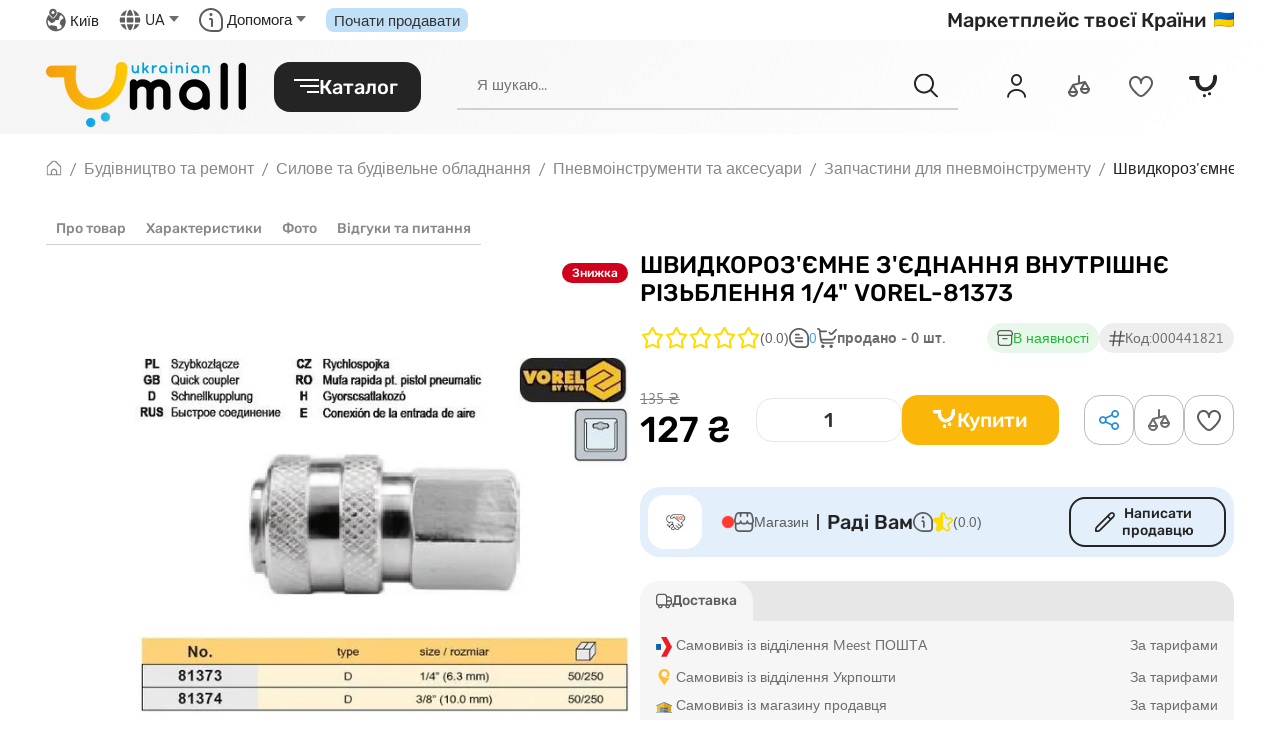

--- FILE ---
content_type: image/svg+xml
request_url: https://umall.ua/uploads/ukrposhta.svg
body_size: 1
content:
<svg xmlns="http://www.w3.org/2000/svg" viewBox="0 0 20 20" enable-background="new 0 0 20 20"><path d="M16.3,11.5L9.7,10C8.8,9.8,8.1,9.3,7.6,8.7C7,8,6.8,7.2,6.8,6.3c0-0.8,0.3-1.7,0.9-2.3C8.2,3.4,9,2.9,9.8,2.8 c0.8-0.1,1.7,0,2.4,0.4c0.7,0.4,1.3,1.1,1.6,1.9c0.3,0.8,0.3,1.7,0.1,2.5s-0.8,1.5-1.5,1.9c0,0,0,0,0,0c0,0,0,0,0,0c0,0,0,0,0,0.1 c0,0,0,0,0,0l2.9,0.7c0,0,0.1,0,0.1,0s0.1,0,0.1-0.1c0.7-0.9,1.1-2,1.3-3.2c0.1-1.2-0.1-2.3-0.6-3.4c-0.5-1.1-1.2-2-2.2-2.6 c-1-0.7-2.1-1-3.2-1.1h-0.3C9.2,0,7.9,0.3,6.7,1C5.6,1.7,4.6,2.7,4,3.9C3.4,5.1,3.1,6.4,3.1,7.8s0.5,2.6,1.3,3.8l5.9,8.4 c0,0,0,0,0,0c0,0,0,0,0.1,0c0,0,0,0,0.1,0c0,0,0,0,0,0l5.8-8.2c0,0,0-0.1,0-0.1C16.4,11.6,16.4,11.6,16.3,11.5 C16.3,11.5,16.3,11.5,16.3,11.5" fill="#FFBF2B"></path>
                    </svg>

--- FILE ---
content_type: image/svg+xml
request_url: https://umall.ua/uploads/store/category/2025/07/19/icon-bitovaya-tehnika.svg
body_size: -153
content:
<svg width="24" height="24" viewBox="0 0 24 24" fill="none" xmlns="http://www.w3.org/2000/svg">
<g clip-path="url(#clip0_6303_42527)">
<rect x="7.85" y="10.85" width="8.3" height="8.3" rx="4.15" stroke="#888888" stroke-width="1.7"/>
<rect x="1" y="1" width="22" height="22" rx="4.3" stroke="#888888" stroke-width="2"/>
<rect x="0.5" y="7.09033" width="23" height="1" stroke="#888888"/>
<rect x="17.803" y="3.21851" width="2.5" height="2.5" rx="1.25" fill="#888888"/>
<rect x="14.5" y="3.21851" width="2.5" height="2.5" rx="1.25" fill="#888888"/>
<rect x="11.197" y="3.21851" width="2.5" height="2.5" rx="1.25" fill="#888888"/>
</g>
<defs>
<clipPath id="clip0_6303_42527">
<rect width="24" height="24" fill="white"/>
</clipPath>
</defs>
</svg>


--- FILE ---
content_type: image/svg+xml
request_url: https://umall.ua/uploads/store/category/2025/07/19/icon-zootovari.svg
body_size: 1222
content:
<svg width="24" height="24" viewBox="0 0 24 24" fill="none" xmlns="http://www.w3.org/2000/svg">
<g clip-path="url(#clip0_6303_42612)">
<path d="M8.16407 8.00015C7.58481 7.99108 7.02668 7.78112 6.58507 7.40615C5.66393 6.56137 5.10588 5.39258 5.02807 4.14515C4.78507 1.65215 6.14507 0.181146 7.61407 0.0171464C7.96802 -0.0220971 8.32625 0.0102677 8.66744 0.112314C9.00862 0.214361 9.32579 0.384004 9.60007 0.611146C10.0092 0.97998 10.3415 1.42607 10.5776 1.92377C10.8138 2.42146 10.9492 2.96093 10.9761 3.51115C11.2001 5.83515 10.1281 8.00015 8.16407 8.00015ZM7.83607 2.00015C7.25907 2.06415 6.91507 2.88315 7.01907 3.94615C7.04804 4.66028 7.34261 5.33786 7.84507 5.84615C7.94026 5.93965 8.06675 5.99453 8.20007 6.00015C8.55107 5.96115 9.11607 5.05915 8.98307 3.70015C8.64107 1.83415 7.86107 2.00015 7.83607 2.00515V2.00015ZM3.16407 14.0001C2.58481 13.9911 2.02668 13.7811 1.58507 13.4061C0.663933 12.5614 0.105884 11.3926 0.0280709 10.1451C-0.214929 7.65215 1.14507 6.18115 2.61407 6.01715C2.968 5.97836 3.32612 6.01095 3.66724 6.11297C4.00836 6.215 4.32556 6.3844 4.60007 6.61115C5.00925 6.97998 5.34146 7.42607 5.57761 7.92377C5.81376 8.42146 5.94917 8.96093 5.97607 9.51115C6.20007 11.8351 5.07707 14.0001 3.16407 14.0001ZM2.83607 8.00015C2.25907 8.06415 1.91507 8.88315 2.01907 9.94615C2.04804 10.6603 2.34261 11.3379 2.84507 11.8461C2.9412 11.9383 3.06714 11.9929 3.20007 12.0001C3.55107 11.9611 4.11607 11.0591 3.98307 9.70015C3.71807 7.87215 2.86107 8.00015 2.83607 8.00515V8.00015ZM15.8361 8.00015C14.1281 8.01215 12.8021 5.83415 13.0291 3.50815C13.056 2.95793 13.1914 2.41846 13.4275 1.92077C13.6637 1.42307 13.9959 0.97698 14.4051 0.608146C14.6791 0.382366 14.9955 0.21375 15.3358 0.112246C15.676 0.0107422 16.0331 -0.0215935 16.3861 0.0171464C17.8551 0.181146 19.2151 1.65215 18.9721 4.14515C18.8945 5.39294 18.3364 6.56212 17.4151 7.40715C16.9733 7.78176 16.4152 7.99136 15.8361 8.00015ZM15.0201 3.70015C14.8871 5.05515 15.4521 5.95715 15.8031 6.00015C15.9339 5.995 16.0586 5.94362 16.1551 5.85515C16.6575 5.34686 16.9521 4.66928 16.9811 3.95515C17.1911 1.33415 15.2001 1.50515 15.0201 3.70015ZM20.8361 14.0001C18.9741 14.0001 17.8021 11.8341 18.0291 9.50815C18.056 8.95793 18.1914 8.41846 18.4275 7.92077C18.6637 7.42307 18.9959 6.97698 19.4051 6.60815C19.6787 6.38154 19.995 6.2122 20.3353 6.11016C20.6756 6.00813 21.0329 5.97548 21.3861 6.01415C22.8551 6.17815 24.2151 7.64915 23.9721 10.1421C23.8945 11.3899 23.3364 12.5591 22.4151 13.4041C21.9737 13.7798 21.4156 13.9905 20.8361 14.0001ZM20.0201 9.70015C19.8871 11.0551 20.4521 11.9571 20.8031 12.0001C20.9335 11.9933 21.0576 11.9421 21.1551 11.8551C21.6575 11.3469 21.9521 10.6693 21.9811 9.95515C22.0811 8.89215 21.7411 8.07315 21.1641 8.00915C21.1391 8.00015 20.1151 7.91115 20.0201 9.70015ZM16.0001 24.0001C15.1453 24.0172 14.3011 23.8082 13.5531 23.3941C13.0743 23.1419 12.5412 23.0101 12.0001 23.0101C11.4589 23.0101 10.9259 23.1419 10.4471 23.3941C7.43407 25.0831 3.92207 23.2271 4.00007 19.0001C4.00007 14.3651 8.50707 10.0001 12.0001 10.0001C15.4931 10.0001 20.0001 14.3641 20.0001 19.0001C20.0001 21.9441 18.3551 24.0001 16.0001 24.0001ZM12.0001 21.0001C12.8547 20.9833 13.6987 21.192 14.4471 21.6051C16.6841 22.8231 18.0351 21.1721 18.0001 19.0001C18.0001 15.6201 14.4791 12.0001 12.0001 12.0001C9.52107 12.0001 6.00007 15.6201 6.00007 19.0001C5.96807 21.1691 7.30807 22.8231 9.55307 21.6051C10.3014 21.192 11.1454 20.9833 12.0001 21.0001Z" fill="#888888"/>
</g>
<defs>
<clipPath id="clip0_6303_42612">
<rect width="24" height="24" fill="white"/>
</clipPath>
</defs>
</svg>


--- FILE ---
content_type: image/svg+xml
request_url: https://umall.ua/uploads/store/category/2025/07/19/icon-zootovari.svg
body_size: 1184
content:
<svg width="24" height="24" viewBox="0 0 24 24" fill="none" xmlns="http://www.w3.org/2000/svg">
<g clip-path="url(#clip0_6303_42612)">
<path d="M8.16407 8.00015C7.58481 7.99108 7.02668 7.78112 6.58507 7.40615C5.66393 6.56137 5.10588 5.39258 5.02807 4.14515C4.78507 1.65215 6.14507 0.181146 7.61407 0.0171464C7.96802 -0.0220971 8.32625 0.0102677 8.66744 0.112314C9.00862 0.214361 9.32579 0.384004 9.60007 0.611146C10.0092 0.97998 10.3415 1.42607 10.5776 1.92377C10.8138 2.42146 10.9492 2.96093 10.9761 3.51115C11.2001 5.83515 10.1281 8.00015 8.16407 8.00015ZM7.83607 2.00015C7.25907 2.06415 6.91507 2.88315 7.01907 3.94615C7.04804 4.66028 7.34261 5.33786 7.84507 5.84615C7.94026 5.93965 8.06675 5.99453 8.20007 6.00015C8.55107 5.96115 9.11607 5.05915 8.98307 3.70015C8.64107 1.83415 7.86107 2.00015 7.83607 2.00515V2.00015ZM3.16407 14.0001C2.58481 13.9911 2.02668 13.7811 1.58507 13.4061C0.663933 12.5614 0.105884 11.3926 0.0280709 10.1451C-0.214929 7.65215 1.14507 6.18115 2.61407 6.01715C2.968 5.97836 3.32612 6.01095 3.66724 6.11297C4.00836 6.215 4.32556 6.3844 4.60007 6.61115C5.00925 6.97998 5.34146 7.42607 5.57761 7.92377C5.81376 8.42146 5.94917 8.96093 5.97607 9.51115C6.20007 11.8351 5.07707 14.0001 3.16407 14.0001ZM2.83607 8.00015C2.25907 8.06415 1.91507 8.88315 2.01907 9.94615C2.04804 10.6603 2.34261 11.3379 2.84507 11.8461C2.9412 11.9383 3.06714 11.9929 3.20007 12.0001C3.55107 11.9611 4.11607 11.0591 3.98307 9.70015C3.71807 7.87215 2.86107 8.00015 2.83607 8.00515V8.00015ZM15.8361 8.00015C14.1281 8.01215 12.8021 5.83415 13.0291 3.50815C13.056 2.95793 13.1914 2.41846 13.4275 1.92077C13.6637 1.42307 13.9959 0.97698 14.4051 0.608146C14.6791 0.382366 14.9955 0.21375 15.3358 0.112246C15.676 0.0107422 16.0331 -0.0215935 16.3861 0.0171464C17.8551 0.181146 19.2151 1.65215 18.9721 4.14515C18.8945 5.39294 18.3364 6.56212 17.4151 7.40715C16.9733 7.78176 16.4152 7.99136 15.8361 8.00015ZM15.0201 3.70015C14.8871 5.05515 15.4521 5.95715 15.8031 6.00015C15.9339 5.995 16.0586 5.94362 16.1551 5.85515C16.6575 5.34686 16.9521 4.66928 16.9811 3.95515C17.1911 1.33415 15.2001 1.50515 15.0201 3.70015ZM20.8361 14.0001C18.9741 14.0001 17.8021 11.8341 18.0291 9.50815C18.056 8.95793 18.1914 8.41846 18.4275 7.92077C18.6637 7.42307 18.9959 6.97698 19.4051 6.60815C19.6787 6.38154 19.995 6.2122 20.3353 6.11016C20.6756 6.00813 21.0329 5.97548 21.3861 6.01415C22.8551 6.17815 24.2151 7.64915 23.9721 10.1421C23.8945 11.3899 23.3364 12.5591 22.4151 13.4041C21.9737 13.7798 21.4156 13.9905 20.8361 14.0001ZM20.0201 9.70015C19.8871 11.0551 20.4521 11.9571 20.8031 12.0001C20.9335 11.9933 21.0576 11.9421 21.1551 11.8551C21.6575 11.3469 21.9521 10.6693 21.9811 9.95515C22.0811 8.89215 21.7411 8.07315 21.1641 8.00915C21.1391 8.00015 20.1151 7.91115 20.0201 9.70015ZM16.0001 24.0001C15.1453 24.0172 14.3011 23.8082 13.5531 23.3941C13.0743 23.1419 12.5412 23.0101 12.0001 23.0101C11.4589 23.0101 10.9259 23.1419 10.4471 23.3941C7.43407 25.0831 3.92207 23.2271 4.00007 19.0001C4.00007 14.3651 8.50707 10.0001 12.0001 10.0001C15.4931 10.0001 20.0001 14.3641 20.0001 19.0001C20.0001 21.9441 18.3551 24.0001 16.0001 24.0001ZM12.0001 21.0001C12.8547 20.9833 13.6987 21.192 14.4471 21.6051C16.6841 22.8231 18.0351 21.1721 18.0001 19.0001C18.0001 15.6201 14.4791 12.0001 12.0001 12.0001C9.52107 12.0001 6.00007 15.6201 6.00007 19.0001C5.96807 21.1691 7.30807 22.8231 9.55307 21.6051C10.3014 21.192 11.1454 20.9833 12.0001 21.0001Z" fill="#888888"/>
</g>
<defs>
<clipPath id="clip0_6303_42612">
<rect width="24" height="24" fill="white"/>
</clipPath>
</defs>
</svg>


--- FILE ---
content_type: image/svg+xml
request_url: https://umall.ua/uploads/store/category/2025/07/19/icon-tovari-dlya-doroslih.svg
body_size: 986
content:
<svg width="24" height="24" viewBox="0 0 24 24" fill="none" xmlns="http://www.w3.org/2000/svg">
<g clip-path="url(#clip0_6303_42637)">
<path d="M21.9998 0H17.9998C17.7346 0 17.4802 0.105357 17.2927 0.292893C17.1051 0.48043 16.9998 0.734784 16.9998 1C16.9998 1.26522 17.1051 1.51957 17.2927 1.70711C17.4802 1.89464 17.7346 2 17.9998 2H20.5858L18.1858 4.4C17.0913 3.57348 15.7765 3.08974 14.4073 3.00983C13.0382 2.92992 11.676 3.25742 10.4928 3.951C9.60102 3.4357 8.60637 3.12387 7.58002 3.03781C6.55367 2.95176 5.52099 3.09361 4.55586 3.45322C3.59073 3.81283 2.71701 4.3813 1.99721 5.11798C1.2774 5.85465 0.729318 6.7413 0.392161 7.7145C0.0550032 8.68771 -0.0628912 9.7234 0.0469123 10.7475C0.156716 11.7716 0.491503 12.7587 1.02732 13.6383C1.56314 14.5179 2.28674 15.2682 3.14636 15.8355C4.00598 16.4029 4.98036 16.7732 5.99979 16.92V19H3.99979C3.73457 19 3.48022 19.1054 3.29268 19.2929C3.10515 19.4804 2.99979 19.7348 2.99979 20C2.99979 20.2652 3.10515 20.5196 3.29268 20.7071C3.48022 20.8946 3.73457 21 3.99979 21H5.99979V23C5.99979 23.2652 6.10515 23.5196 6.29268 23.7071C6.48022 23.8946 6.73457 24 6.99979 24C7.26501 24 7.51936 23.8946 7.7069 23.7071C7.89443 23.5196 7.99979 23.2652 7.99979 23V21H9.99979C10.265 21 10.5194 20.8946 10.7069 20.7071C10.8944 20.5196 10.9998 20.2652 10.9998 20C10.9998 19.7348 10.8944 19.4804 10.7069 19.2929C10.5194 19.1054 10.265 19 9.99979 19H7.99979V16.927C8.87885 16.796 9.72453 16.4973 10.4908 16.047C11.884 16.8619 13.5164 17.1692 15.1105 16.9168C16.7047 16.6643 18.1623 15.8677 19.2355 14.6622C20.3088 13.4567 20.9315 11.9168 20.9979 10.3042C21.0644 8.69152 20.5703 7.10563 19.5998 5.816L21.9998 3.416V6C21.9998 6.26522 22.1051 6.51957 22.2927 6.70711C22.4802 6.89464 22.7346 7 22.9998 7C23.265 7 23.5194 6.89464 23.7069 6.70711C23.8944 6.51957 23.9998 6.26522 23.9998 6V2C23.9998 1.46957 23.7891 0.960859 23.414 0.585786C23.0389 0.210714 22.5302 0 21.9998 0V0ZM1.99979 10C1.99505 9.18785 2.18937 8.38691 2.56576 7.66722C2.94216 6.94754 3.48915 6.33104 4.1589 5.87165C4.82865 5.41226 5.60076 5.12396 6.4077 5.03198C7.21464 4.93999 8.03183 5.04712 8.78779 5.344C7.63673 6.62162 6.99973 8.28033 6.99973 10C6.99973 11.7197 7.63673 13.3784 8.78779 14.656C8.03183 14.9529 7.21464 15.06 6.4077 14.968C5.60076 14.876 4.82865 14.5877 4.1589 14.1284C3.48915 13.669 2.94216 13.0525 2.56576 12.3328C2.18937 11.6131 1.99505 10.8122 1.99979 10ZM13.9998 15C13.0109 15 12.0442 14.7068 11.2219 14.1573C10.3997 13.6079 9.75883 12.827 9.38039 11.9134C9.00195 10.9998 8.90294 9.99445 9.09586 9.02455C9.28879 8.05464 9.76499 7.16373 10.4643 6.46447C11.1635 5.7652 12.0544 5.289 13.0243 5.09607C13.9942 4.90315 14.9996 5.00216 15.9132 5.3806C16.8268 5.75904 17.6077 6.3999 18.1571 7.22215C18.7065 8.04439 18.9998 9.01109 18.9998 10C18.9982 11.3256 18.4709 12.5964 17.5336 13.5338C16.5962 14.4711 15.3254 14.9984 13.9998 15Z" fill="#888888"/>
</g>
<defs>
<clipPath id="clip0_6303_42637">
<rect width="24" height="24" fill="white"/>
</clipPath>
</defs>
</svg>


--- FILE ---
content_type: image/svg+xml
request_url: https://umall.ua/uploads/store/category/2025/07/21/icon-electronica.svg
body_size: 42
content:
<svg width="24" height="24" viewBox="0 0 24 24" fill="none" xmlns="http://www.w3.org/2000/svg">
<path d="M15 0H9C7.67441 0.00158786 6.40356 0.528882 5.46622 1.46622C4.52888 2.40356 4.00159 3.67441 4 5V19C4.00159 20.3256 4.52888 21.5964 5.46622 22.5338C6.40356 23.4711 7.67441 23.9984 9 24H15C16.3256 23.9984 17.5964 23.4711 18.5338 22.5338C19.4711 21.5964 19.9984 20.3256 20 19V5C19.9984 3.67441 19.4711 2.40356 18.5338 1.46622C17.5964 0.528882 16.3256 0.00158786 15 0V0ZM9 2H15C15.7956 2 16.5587 2.31607 17.1213 2.87868C17.6839 3.44129 18 4.20435 18 5V16H6V5C6 4.20435 6.31607 3.44129 6.87868 2.87868C7.44129 2.31607 8.20435 2 9 2ZM15 22H9C8.20435 22 7.44129 21.6839 6.87868 21.1213C6.31607 20.5587 6 19.7956 6 19V18H18V19C18 19.7956 17.6839 20.5587 17.1213 21.1213C16.5587 21.6839 15.7956 22 15 22Z" fill="#888888"/>
<path d="M12.0002 20.9995C12.5525 20.9995 13.0003 20.5518 13.0003 19.9995C13.0003 19.4472 12.5525 18.9995 12.0002 18.9995C11.448 18.9995 11.0002 19.4472 11.0002 19.9995C11.0002 20.5518 11.448 20.9995 12.0002 20.9995Z" fill="#888888"/>
</svg>


--- FILE ---
content_type: image/svg+xml
request_url: https://umall.ua/uploads/store/category/2025/07/19/icon-podarki.svg
body_size: 613
content:
<svg width="24" height="24" viewBox="0 0 24 24" fill="none" xmlns="http://www.w3.org/2000/svg">
<g clip-path="url(#clip0_6303_42582)">
<path d="M20 7H18.262C18.8274 6.5016 19.2762 5.88488 19.5766 5.1936C19.8769 4.50232 20.0215 3.75341 20 3C20 2.73478 19.8946 2.48043 19.7071 2.29289C19.5196 2.10536 19.2652 2 19 2C18.7348 2 18.4804 2.10536 18.2929 2.29289C18.1054 2.48043 18 2.73478 18 3C18 5.622 15.629 6.53 13.826 6.841C14.4915 5.66105 14.8921 4.35037 15 3C15 2.20435 14.6839 1.44129 14.1213 0.87868C13.5587 0.31607 12.7956 0 12 0C11.2044 0 10.4413 0.31607 9.87868 0.87868C9.31607 1.44129 9 2.20435 9 3C9.10791 4.35037 9.50852 5.66105 10.174 6.841C8.371 6.53 6 5.622 6 3C6 2.73478 5.89464 2.48043 5.70711 2.29289C5.51957 2.10536 5.26522 2 5 2C4.73478 2 4.48043 2.10536 4.29289 2.29289C4.10536 2.48043 4 2.73478 4 3C3.97851 3.75341 4.12307 4.50232 4.42344 5.1936C4.7238 5.88488 5.1726 6.5016 5.738 7H4C2.93913 7 1.92172 7.42143 1.17157 8.17157C0.421427 8.92172 0 9.93913 0 11L0 12C0 12.5304 0.210714 13.0391 0.585786 13.4142C0.960859 13.7893 1.46957 14 2 14V19C2.00159 20.3256 2.52888 21.5964 3.46622 22.5338C4.40356 23.4711 5.67441 23.9984 7 24H17C18.3256 23.9984 19.5964 23.4711 20.5338 22.5338C21.4711 21.5964 21.9984 20.3256 22 19V14C22.5304 14 23.0391 13.7893 23.4142 13.4142C23.7893 13.0391 24 12.5304 24 12V11C24 9.93913 23.5786 8.92172 22.8284 8.17157C22.0783 7.42143 21.0609 7 20 7ZM12 2C12.2652 2 12.5196 2.10536 12.7071 2.29289C12.8946 2.48043 13 2.73478 13 3C12.8793 4.06283 12.5387 5.08891 12 6.013C11.4613 5.08891 11.1207 4.06283 11 3C11 2.73478 11.1054 2.48043 11.2929 2.29289C11.4804 2.10536 11.7348 2 12 2ZM2 11C2 10.4696 2.21071 9.96086 2.58579 9.58579C2.96086 9.21071 3.46957 9 4 9H11V12H2V11ZM4 19V14H11V22H7C6.20435 22 5.44129 21.6839 4.87868 21.1213C4.31607 20.5587 4 19.7956 4 19ZM20 19C20 19.7956 19.6839 20.5587 19.1213 21.1213C18.5587 21.6839 17.7956 22 17 22H13V14H20V19ZM13 12V9H20C20.5304 9 21.0391 9.21071 21.4142 9.58579C21.7893 9.96086 22 10.4696 22 11V12H13Z" fill="#888888"/>
</g>
<defs>
<clipPath id="clip0_6303_42582">
<rect width="24" height="24" fill="white"/>
</clipPath>
</defs>
</svg>


--- FILE ---
content_type: image/svg+xml
request_url: https://umall.ua/uploads/store/category/2025/07/19/icon-dim-i-sad.svg
body_size: 577
content:
<svg width="24" height="24" viewBox="0 0 24 24" fill="none" xmlns="http://www.w3.org/2000/svg">
<g clip-path="url(#clip0_6303_42318)">
<path d="M23.5352 14.7255C23.3281 14.4739 23.0624 14.2771 22.7614 14.1523C22.4605 14.0274 22.1335 13.9784 21.8092 14.0094C20.0668 14.1472 18.3756 14.6641 16.854 15.524C15.3324 16.3839 14.0171 17.5659 13.0002 18.9874V13.9104C14.3967 13.6732 15.6644 12.9499 16.5794 11.8685C17.4943 10.787 17.9975 9.417 18.0002 8.00045C18.0002 5.20745 16.0572 2.84845 14.1562 0.90945C13.5798 0.346296 12.806 0.0310059 12.0002 0.0310059C11.1944 0.0310059 10.4205 0.346296 9.84417 0.90945C7.94317 2.84845 6.00017 5.20745 6.00017 8.00045C6.0028 9.417 6.50604 10.787 7.42097 11.8685C8.3359 12.9499 9.60363 13.6732 11.0002 13.9104V18.9874C9.98328 17.5659 8.66798 16.3839 7.14635 15.524C5.62471 14.6641 3.93352 14.1472 2.19117 14.0094C1.86686 13.9786 1.53992 14.0277 1.239 14.1525C0.938089 14.2773 0.672383 14.4741 0.465169 14.7255C0.259282 14.9699 0.115928 15.2608 0.0474636 15.5729C-0.0210008 15.8851 -0.0125222 16.2093 0.0721686 16.5175C2.11117 23.8554 11.5912 24.0005 11.9942 24.0005H12.0062C12.4062 24.0005 21.8902 23.8554 23.9292 16.5175C24.0134 16.2092 24.0215 15.885 23.9529 15.5729C23.8843 15.2608 23.7409 14.97 23.5352 14.7255ZM8.00017 8.00045C8.00017 5.34645 11.3182 2.28145 11.3382 2.26445C10.9732 3.20045 8.69317 8.90045 11.0002 9.00045C11.2654 9.00045 11.5197 8.89509 11.7073 8.70756C11.8948 8.52002 12.0002 8.26567 12.0002 8.00045C12.0757 6.22189 12.5029 4.47592 13.2572 2.86345C14.6882 4.39345 16.0002 6.15445 16.0002 8.00045C16.0002 9.06132 15.5787 10.0787 14.8286 10.8289C14.0785 11.579 13.061 12.0005 12.0002 12.0005C10.9393 12.0005 9.92189 11.579 9.17174 10.8289C8.4216 10.0787 8.00017 9.06132 8.00017 8.00045ZM2.00617 16.0005C3.8079 16.1464 5.53918 16.7654 7.02502 17.7949C8.51086 18.8243 9.69859 20.2278 10.4682 21.8635C7.97117 21.5175 3.20017 20.3004 2.00617 16.0005ZM13.5452 21.8615C14.321 20.2304 15.5091 18.83 16.9919 17.7988C18.4748 16.7676 20.2011 16.1411 22.0002 15.9815C20.8062 20.2835 16.0462 21.5114 13.5452 21.8615Z" fill="#888888"/>
</g>
<defs>
<clipPath id="clip0_6303_42318">
<rect width="24" height="24" fill="white"/>
</clipPath>
</defs>
</svg>


--- FILE ---
content_type: text/javascript; charset="utf-8"
request_url: https://umall.ua/vuejs-translate/i18n.75130003a69d.js
body_size: 27719
content:
'use strict';{const globals=this;const django=globals.django||(globals.django={});django.pluralidx=function(count){return(count==1)?0:1;};django.catalog=django.catalog||{};const newcatalog={" error text!":"\u041f\u0435\u0440\u0435\u0432\u0456\u0440\u0442\u0435 \u0432\u0441\u0435 \u0449\u0435 \u0440\u0430\u0437!"," success text!":"\u0412\u0441\u0435 \u0442\u0456\u043f-\u0442\u043e\u043f!"," \u0414\u043b\u044f \u044d\u0442\u043e\u0433\u043e \u0441\u043e\u0437\u0434\u0430\u0439\u0442\u0435 \u043d\u043e\u0432\u0443\u044e \u0443\u0447\u0435\u0442\u043d\u0443\u044e \u0437\u0430\u043f\u0438\u0441\u044c \u0438\u043b\u0438 \u0437\u0430\u0439\u0434\u0438\u0442\u0435 \u043f\u043e\u0434 \u0441\u0432\u043e\u0438\u043c \u043b\u043e\u0433\u0438\u043d\u043e\u043c \u0432":"\u0414\u043b\u044f \u0446\u044c\u043e\u0433\u043e \u0441\u0442\u0432\u043e\u0440\u0456\u0442\u044c \u043d\u043e\u0432\u0438\u0439 \u043e\u0431\u043b\u0456\u043a\u043e\u0432\u0438\u0439 \u0437\u0430\u043f\u0438\u0441 \u0430\u0431\u043e \u0437\u0430\u0439\u0434\u0456\u0442\u044c \u043f\u0456\u0434 \u0441\u0432\u043e\u0457\u043c \u043b\u043e\u0433\u0456\u043d\u043e\u043c \u0443"," \u0418\u043d\u0444\u043e\u0440\u043c\u0430\u0446\u0438\u043e\u043d\u043d\u0430\u044f \u043f\u0430\u043d\u0435\u043b\u044c":"\u0406\u043d\u0444\u043e\u0440\u043c\u0430\u0446\u0456\u0439\u043d\u0430 \u043f\u0430\u043d\u0435\u043b\u044c"," \u0424\u0430\u0439\u043b\u044b \u0433\u0440\u0443\u0437\u044f\u0442\u0441\u044f. \u041d\u0435\u043c\u043d\u043e\u0433\u043e \u0442\u0435\u0440\u043f\u0435\u043d\u0438\u044f ":"\u0424\u0430\u0439\u043b\u0438 \u0437\u0430\u0432\u0430\u043d\u0442\u0430\u0436\u0443\u044e\u0442\u044c\u0441\u044f. \u0422\u0440\u0456\u0448\u043a\u0438 \u0442\u0435\u0440\u043f\u0456\u043d\u043d\u044f"," \u0438 ":"\u0456","! \u041e\u0431\u044a\u0435\u043a\u0442 \u0443\u0434\u0430\u043b\u0435\u043d !":"! \u041e\u0431'\u0454\u043a\u0442 \u0432\u0438\u0434\u0430\u043b\u0435\u043d\u043e !","* \u0415\u0441\u043b\u0438 \u0443 \u0432\u0430\u0441 \u0431\u043e\u043b\u044c\u0448\u0435 \u043e\u0434\u043d\u043e\u0433\u043e \u0442\u0435\u043b\u0435\u0444\u043e\u043d\u0430 \u0438\u043b\u0438 email-a, \u0440\u0430\u0437\u0434\u0435\u043b\u0438\u0442\u0435 \u0438\u0445 \u0437\u0430\u043f\u044f\u0442\u043e\u0439. ":"* \u042f\u043a\u0449\u043e \u0443 \u0432\u0430\u0441 \u0431\u0456\u043b\u044c\u0448\u0435 \u043e\u0434\u043d\u043e\u0433\u043e \u0442\u0435\u043b\u0435\u0444\u043e\u043d\u0443 \u0430\u0431\u043e email-a, \u0440\u043e\u0437\u0434\u0456\u043b\u0456\u0442\u044c \u0457\u0445 \u043a\u043e\u043c\u043e\u044e","* \u0423\u0434\u0435\u0440\u0436\u0438\u0432\u0430\u0439\u0442\u0435 \u043b\u0435\u0432\u0443\u044e \u043a\u043d\u043e\u043f\u043a\u0443 \u043c\u044b\u0448\u0438 \u0438 \u043f\u0435\u0440\u0435\u0434\u0432\u0438\u0433\u0430\u0439\u0442\u0435 \u043a\u0443\u0440\u0441\u043e\u0440, \u0447\u0442\u043e\u0431\u044b \u0432\u044b\u0431\u0440\u0430\u0442\u044c \u043f\u043e\u0434\u0445\u043e\u0434\u044f\u0449\u0438\u0439 \u0443\u0447\u0430\u0441\u0442\u043e\u043a \u0438\u0437\u043e\u0431\u0440\u0430\u0436\u0435\u043d\u0438\u044f, \u043b\u0438\u0431\u043e \u0432\u043e\u0441\u043f\u043e\u043b\u044c\u0437\u0443\u0439\u0442\u0435\u0441\u044c \u043f\u043e\u043b\u0437\u0443\u043d\u043a\u043e\u043c \u0441\u043f\u0440\u0430\u0432\u0430":"* \u0411\u0430\u0436\u0430\u043d\u0438\u0439 \u0440\u043e\u0437\u043c\u0456\u0440 \u043a\u0430\u0440\u0442\u0438\u043d\u043a\u0438 300*300 \u043f\u0456\u043a\u0441\u0435\u043b\u0456\u0432 \u0430\u0431\u043e \u0441\u043f\u0456\u0432\u0432\u0456\u0434\u043d\u043e\u0448\u0435\u043d\u043d\u044f 1:1. \u0423\u0442\u0440\u0438\u043c\u0443\u0439\u0442\u0435 \u043b\u0456\u0432\u0443 \u043a\u043d\u043e\u043f\u043a\u0443 \u043c\u0438\u0448\u0456 \u0442\u0430 \u043f\u0435\u0440\u0435\u0441\u0443\u0432\u0430\u0439\u0442\u0435 \u043a\u0443\u0440\u0441\u043e\u0440, \u0449\u043e\u0431 \u0432\u0438\u0431\u0440\u0430\u0442\u0438 \u0432\u0456\u0434\u043f\u043e\u0432\u0456\u0434\u043d\u0443 \u0434\u0456\u043b\u044f\u043d\u043a\u0443 \u0437\u043e\u0431\u0440\u0430\u0436\u0435\u043d\u043d\u044f, \u0430\u0431\u043e \u0441\u043a\u043e\u0440\u0438\u0441\u0442\u0430\u0439\u0442\u0435\u0441\u044f \u043f\u043e\u0432\u0437\u0443\u043d\u043a\u043e\u043c \u043f\u0440\u0430\u0432\u043e\u0440\u0443\u0447","** \u0412\u043e\u0441\u043f\u043e\u043b\u044c\u0437\u0443\u0439\u0442\u0435\u0441\u044c \u043a\u043e\u043b\u0435\u0441\u0438\u043a\u043e\u043c \u043c\u044b\u0448\u043a\u0438, \u0447\u0442\u043e\u0431\u044b \u0432\u044b\u0431\u0440\u0430\u0442\u044c \u043c\u0430\u0448\u0442\u0430\u0431 \u0438\u0437\u043e\u0431\u0440\u0430\u0436\u0435\u043d\u0438\u044f, \u043b\u0438\u0431\u043e \u0432\u043e\u0441\u043f\u043e\u043b\u044c\u0437\u0443\u0439\u0442\u0435\u0441\u044c \u043f\u043e\u043b\u0437\u0443\u043d\u043a\u043e\u043c \u0441\u043f\u0440\u0430\u0432\u0430":"* \u0421\u043a\u043e\u0440\u0438\u0441\u0442\u0430\u0439\u0442\u0435\u0441\u044c \u043a\u043e\u043b\u0435\u0441\u043e\u043c \u043c\u0438\u0448\u0456 \u0434\u043b\u044f \u0442\u043e\u0433\u043e, \u0449\u043e\u0431 \u043e\u0431\u0440\u0430\u0442\u0438 \u043c\u0430\u0441\u0448\u0442\u0430\u0431 \u0437\u043e\u0431\u0440\u0430\u0436\u0435\u043d\u043d\u044f, \u0430\u0431\u043e \u0441\u043a\u043e\u0440\u0438\u0441\u0442\u0430\u0439\u0442\u0435\u0441\u044c \u043f\u043e\u0432\u0437\u0443\u043d\u043a\u043e\u043c \u0437\u043f\u0440\u0430\u0432\u0430","-  \u0415\u0441\u043b\u0438 \u0432\u044b \u0443\u0434\u0430\u043b\u0438\u043b\u0438 \u043a\u0430\u043a\u043e\u0439-\u0442\u043e \u0431\u043b\u043e\u043a \u0441\u043b\u0443\u0447\u0430\u0439\u043d\u043e. \u041c\u043e\u0436\u043d\u043e \u0432\u0435\u0440\u043d\u0443\u0442\u044c\u0441\u044f \u043a \u0441\u043e\u0445\u0440\u0430\u043d\u0435\u043d\u043d\u043e\u0439 \u0432\u0435\u0440\u0441\u0438\u0438, \u043f\u0435\u0440\u0435\u0437\u0430\u0433\u0440\u0443\u0437\u0438\u0432 \u0441\u0442\u0440\u0430\u043d\u0438\u0446\u0443. \u041f\u0440\u0438 \u044d\u0442\u043e\u043c \u0432\u0441\u0435 \u043e\u0442\u0440\u0435\u0434\u0430\u043a\u0442\u0438\u0440\u043e\u0432\u0430\u043d\u043d\u044b\u0435 \u0431\u043b\u043e\u043a\u0438 \u0441\u043e\u0445\u0440\u0430\u043d\u044f\u0442\u0441\u044f, \u043d\u043e \u0441\u043e\u0440\u0442\u0438\u0440\u043e\u0432\u043a\u0430 \u0431\u0443\u0434\u0435\u0442 \u0432\u0437\u044f\u0442\u0430 \u0438\u0437 \u0441\u043e\u0445\u0440\u0430\u043d\u0435\u043d\u043d\u043e\u0439 \u0432\u0435\u0440\u0441\u0438\u0438.":"- \u042f\u043a\u0449\u043e \u0432\u0438 \u0432\u0438\u0434\u0430\u043b\u0438\u043b\u0438 \u044f\u043a\u0438\u0439\u0441\u044c \u0431\u043b\u043e\u043a \u0432\u0438\u043f\u0430\u0434\u043a\u043e\u0432\u043e, \u043c\u043e\u0436\u043d\u0430 \u043f\u043e\u0432\u0435\u0440\u043d\u0443\u0442\u0438\u0441\u044f \u0434\u043e \u0437\u0431\u0435\u0440\u0435\u0436\u0435\u043d\u043e\u0457 \u0432\u0435\u0440\u0441\u0456\u0457, \u043f\u0435\u0440\u0435\u0437\u0430\u0432\u0430\u043d\u0442\u0430\u0436\u0438\u0432\u0448\u0438 \u0441\u0442\u043e\u0440\u0456\u043d\u043a\u0443. \u041f\u0440\u0438 \u0446\u044c\u043e\u043c\u0443 \u0443\u0441\u0456 \u0432\u0456\u0434\u0440\u0435\u0434\u0430\u0433\u043e\u0432\u0430\u043d\u0456 \u0431\u043b\u043e\u043a\u0438 \u0437\u0431\u0435\u0440\u0435\u0436\u0443\u0442\u044c\u0441\u044f, \u0430\u043b\u0435 \u0441\u043e\u0440\u0442\u0443\u0432\u0430\u043d\u043d\u044f \u0431\u0443\u0434\u0435 \u0432\u0437\u044f\u0442\u043e \u0437\u0456 \u0437\u0431\u0435\u0440\u0435\u0436\u0435\u043d\u043e\u0457 \u0432\u0435\u0440\u0441\u0456\u0457.","2020 Ukrainian Mall - \u043c\u0430\u0440\u043a\u0435\u0442\u043f\u043b\u0435\u0439\u0441 \u0423\u043a\u0440\u0430\u0438\u043d\u044b":"\u00a9 2025 Ukrainian Mall - \u043c\u0430\u0440\u043a\u0435\u0442\u043f\u043b\u0435\u0439\u0441 \u0423\u043a\u0440\u0430\u0457\u043d\u0438","403":"403","API key":"API \u043a\u043b\u044e\u0447 ","Accept Report?":"\u041f\u0440\u0438\u0439\u043d\u044f\u0442\u0438","Actions":"\u0421\u0442\u0430\u0442\u0443\u0441","Add Product":" \u0414\u043e\u0434\u0430\u0442\u0438 \u0442\u043e\u0432\u0430\u0440","Add liqpay keys success header":"\u0423\u0441\u043f\u0456\u0448\u043d\u0435 \u0434\u043e\u0434\u0430\u0432\u0430\u043d\u043d\u044f \u043a\u043b\u044e\u0447\u0456\u0432 liqpay","Add liqpay keys success text!":"\u0423\u0441\u043f\u0456\u0448\u043d\u0435 \u0434\u043e\u0434\u0430\u0432\u0430\u043d\u043d\u044f \u043a\u043b\u044e\u0447\u0456\u0432 liqpay!","Add note success text!":"\u0412\u0430\u0448 \u043a\u043e\u043c\u0435\u043d\u0442\u0430\u0440 \u0434\u043e\u0434\u0430\u043d\u043e.","Add product to cart success text!":"\u0412\u0430\u0441 \u0446\u0456\u043a\u0430\u0432\u0438\u0442\u044c \u0443\u0441\u043f\u0456\u0448\u043d\u043e \u043e\u0444\u043e\u0440\u043c\u043b\u0435\u043d\u0430.\u041f\u0456\u0434\u043f\u0438\u0441\u043a\u0430 \u043d\u0430 \u0442\u0435\u043c\u0443, \u044f\u043a\u0430","Add xml to validation error header":"\u041f\u043e\u043c\u0438\u043b\u043a\u0430 \u0432\u0430\u043b\u0456\u0434\u0430\u0446\u0456\u0457","Add xml to validation error text!":"XML \u0444\u0430\u0439\u043b\u0443","Add xml to validation success header":"\u0412\u0438 \u0443\u0441\u043f\u0456\u0448\u043d\u043e \u0434\u043e\u0434\u0430\u043b\u0438","Add xml to validation success text!":"XML \u0444\u0430\u0439\u043b \u0434\u043b\u044f \u0432\u0430\u043b\u0456\u0434\u0430\u0446\u0456\u0457","Approved":"\u0410\u043a\u0442\u0438\u0432\u043d\u0456","Archived":"\u0412\u0438\u0434\u0430\u043b\u0435\u043d\u0456","Are you sure you want to remove product from set?":"\u0412\u0438 \u0432\u043f\u0435\u0432\u043d\u0435\u043d\u0456, \u0449\u043e \u0431\u0430\u0436\u0430\u0454\u0442\u0435 \u0432\u0438\u0434\u0430\u043b\u0438\u0442\u0438 \u0442\u043e\u0432\u0430\u0440 \u0437 \u043d\u0430\u0431\u043e\u0440\u0443?","Availability status description":"\u041e\u043f\u0438\u0441 \u0441\u0442\u0430\u0442\u0443\u0441\u0443 \u0434\u043e\u0441\u0442\u0443\u043f\u043d\u043e\u0441\u0442\u0456","Available":"\u041d\u0430 \u0441\u043a\u043b\u0430\u0434\u0456","Bulk category setter success header":"\u0423\u0441\u043f\u0456\u0448\u043d\u043e!","Bulk category setter success text!":"\u041a\u0430\u0442\u0435\u0433\u043e\u0440\u0456\u044e \u0443\u0441\u043f\u0456\u0448\u043d\u043e \u043e\u043d\u043e\u0432\u043b\u0435\u043d\u043e","Change Novaposhta settings success header":"\u0414\u0430\u043d\u0456 \u0443\u0441\u043f\u0456\u0448\u043d\u043e \u0437\u043c\u0456\u043d\u0435\u043d\u0456","Change Novaposhta settings success text!":"\u041d\u043e\u0432\u0430 \u041f\u043e\u0448\u0442\u0430","Change contact person success header":"\u041a\u043e\u043d\u0442\u0430\u043a\u0442\u043d\u0430 \u043e\u0441\u043e\u0431\u0430","Change contact person success text!":"\u0423\u0441\u043f\u0456\u0448\u043d\u043e \u0437\u043c\u0456\u043d\u0435\u043d\u0430","Change contacts data success header":"\u0414\u0430\u043d\u0456 \u043a\u043e\u043d\u0442\u0430\u043a\u0442\u043d\u043e\u0457 \u043e\u0441\u043e\u0431\u0438","Change contacts data success text!":"\u0423\u0441\u043f\u0456\u0448\u043d\u043e \u0437\u043c\u0456\u043d\u0435\u043d\u0456","Change shipping method success header":"\u0423\u0441\u043f\u0456\u0448\u043d\u043e!","Change shipping method success text!":"\u0414\u0456\u044f \u0432\u0438\u043a\u043e\u043d\u0430\u043d\u0430","Change status from cart success header":"\u0421\u0442\u0430\u0442\u0443\u0441 \u0437\u043c\u0456\u043d\u0435\u043d\u043e","Change status from cart success text!":"\u0423\u0441\u043f\u0456\u0448\u043d\u043e","Change title success header":"\u0414\u0430\u043d\u0456 \u0437\u043c\u0456\u043d\u0435\u043d\u0456","Change title success text!":"\u0423\u0441\u043f\u0456\u0448\u043d\u043e","Confirmation of availability":"\u041f\u0456\u0434\u0442\u0432\u0435\u0440\u0434\u0436\u0435\u043d\u043d\u044f \u043d\u0430\u044f\u0432\u043d\u043e\u0441\u0442\u0456","Connection":"\u041f\u0456\u0434\u043a\u043b\u044e\u0447\u0435\u043d\u043d\u044f","Create Novaposhta settings success header":"\u0421\u0442\u0432\u043e\u0440\u0435\u043d\u043d\u044f \u043d\u0430\u043b\u0430\u0448\u0442\u0443\u0432\u0430\u043d\u044c \u041d\u043e\u0432\u043e\u0457 \u041f\u043e\u0448\u0442\u0438 \u0443\u0441\u043f\u0456\u0448\u043d\u0435!","Create Novaposhta settings success text!":"\u0421\u0442\u0432\u043e\u0440\u0435\u043d\u043d\u044f \u043d\u0430\u043b\u0430\u0448\u0442\u0443\u0432\u0430\u043d\u044c \u041d\u043e\u0432\u043e\u0457 \u041f\u043e\u0448\u0442\u0438 \u0443\u0441\u043f\u0456\u0448\u043d\u0435!","Decline Report?":"\u0412\u0456\u0434\u0445\u0438\u043b\u0438\u0442\u0438","Download Corrected file?":"\u0417\u0430\u0432\u0430\u043d\u0442\u0430\u0436\u0438\u0442\u0438 \u0441\u043a\u043e\u0440\u0438\u0433\u043e\u0432\u0430\u043d\u0438\u0439 \u0444\u0430\u0439\u043b","Download Report?":"\u0417\u0430\u0432\u0430\u043d\u0442\u0430\u0436\u0438\u0442\u0438","Email":"\u0415-mail","Email is invalid.":"\u0415\u043b\u0435\u043a\u0442\u0440\u043e\u043d\u043d\u0430 \u0430\u0434\u0440\u0435\u0441\u0430 \u043d\u0435\u0434\u0456\u0439\u0441\u043d\u0430.","Free":"\u0411\u0435\u0437\u043a\u043e\u0448\u0442\u043e\u0432\u043d\u043e","ID \u0437\u0430\u043a\u0430\u0437\u0430":"ID \u0437\u0430\u043c\u043e\u0432\u043b\u0435\u043d\u043d\u044f","ID \u0438\u043b\u0438 \u043d\u0430\u0437\u0432\u0430\u043d\u0438\u0435 \u0442\u043e\u0432\u0430\u0440\u0430":"ID \u0447\u0438 \u043d\u0430\u0437\u0432\u0430 \u0442\u043e\u0432\u0430\u0440\u0443","ID \u0442\u043e\u0432\u0430\u0440\u0430":"ID \u0442\u043e\u0432\u0430\u0440\u0443","ID \u0442\u043e\u0432\u0430\u0440\u0430 Umall":"ID \u0442\u043e\u0432\u0430\u0440\u0443 Umall","ID \u0442\u043e\u0432\u0430\u0440\u0430 \u0443 \u043f\u0440\u043e\u0434\u0430\u0432\u0446\u0430":"ID \u0442\u043e\u0432\u0430\u0440\u0443 \u0443 \u043f\u0440\u043e\u0434\u0430\u0432\u0446\u044f","ID \u0442\u043e\u0432\u0430\u0440\u0430 \u0443 \u043f\u0440\u043e\u0438\u0437\u0432.,":"ID \u0442\u043e\u0432\u0430\u0440\u0443 \u0443 \u0432\u0438\u0440\u043e\u0431\u043d\u0438\u043a\u0430","ID \u0442\u043e\u0432\u0430\u0440\u0430 \u0443 \u043f\u0440\u043e\u0438\u0437\u0432\u043e\u0434\u0438\u0442\u0435\u043b\u044f":"ID \u0442\u043e\u0432\u0430\u0440\u0443 \u0443 \u0432\u0438\u0440\u043e\u0431\u043d\u0438\u043a\u0430","Import restart":"\u0420\u0435\u0441\u0442\u0430\u0440\u0442 \u0406\u043c\u043f\u043e\u0440\u0442\u0443","Import start":"\u0406\u043c\u043f\u043e\u0440\u0442 \u0440\u043e\u0437\u043f\u043e\u0447\u0430\u0442\u043e","Import stop":"\u0406\u043c\u043f\u043e\u0440\u0442 \u0437\u0430\u0432\u0435\u0440\u0448\u0435\u043d\u043e","Invalid file format":"\u041d\u0435\u0432\u0456\u0440\u043d\u0438\u0439 \u0444\u043e\u0440\u043c\u0430\u0442 \u0444\u0430\u0439\u043b\u0443","Locked":"\u0417\u0430\u0431\u043b\u043e\u043a\u043e\u0432\u0430\u043d\u0438\u0439","Moderation":"\u041c\u043e\u0434\u0435\u0440\u0443\u044e\u0442\u044c\u0441\u044f","Move to change a scale value:":"\u041f\u0435\u0440\u0435\u043c\u0456\u0441\u0442\u0456\u0442\u044c, \u0449\u043e\u0431 \u0437\u043c\u0456\u043d\u0438\u0442\u0438 \u0440\u043e\u0437\u043c\u0456\u0440 \u0437\u043e\u0431\u0440\u0430\u0436\u0435\u043d\u043d\u044f:","Move to change the rotation angle:":"\u041f\u0435\u0440\u0435\u043c\u0456\u0441\u0442\u0456\u0442\u044c, \u0449\u043e\u0431 \u0437\u043c\u0456\u043d\u0438\u0442\u0438 \u043a\u0443\u0442 \u043d\u0430\u0445\u0438\u043b\u0443:","New":"\u041d\u043e\u0432\u0456","New message":"\u041d\u043e\u0432\u0435 \u043f\u043e\u0432\u0456\u0434\u043e\u043c\u043b\u0435\u043d\u043d\u044f","No elements found. Consider changing the search query.":"\u041d\u0435 \u0437\u043d\u0430\u0439\u0434\u0435\u043d\u043e \u0436\u043e\u0434\u043d\u0438\u0445 \u0435\u043b\u0435\u043c\u0435\u043d\u0442\u0456\u0432. \u0417\u043c\u0456\u043d\u0456\u0442\u044c \u043f\u043e\u0448\u0443\u043a\u043e\u0432\u0438\u0439 \u0437\u0430\u043f\u0438\u0442","Not paid":"\u041d\u0435 \u0441\u043f\u043b\u0430\u0447\u0435\u043d\u043e","Notifications":"\u0421\u043f\u043e\u0432\u0456\u0449\u0435\u043d\u043d\u044f","Only Cyrillic characters":"\u041b\u0438\u0448\u0435 \u043a\u0438\u0440\u0438\u043b\u0438\u0447\u043d\u0456 \u0441\u0438\u043c\u0432\u043e\u043b\u0438","Out of stock":"\u041d\u0435\u043c\u0430\u0454 \u043d\u0430 \u0441\u043a\u043b\u0430\u0434\u0456","Pagebuilder block create/update success header":"\u0411\u043b\u043e\u043a Page Builder","Pagebuilder block create/update success text!":"\u0443\u0441\u043f\u0456\u0448\u043d\u043e \u043e\u043d\u043e\u0432\u043b\u0435\u043d\u043e!","Paid":"\u0421\u043f\u043b\u0430\u0447\u0435\u043d\u043e","Password":"\u041f\u0430\u0440\u043e\u043b\u044c","Password repeat":"\u041f\u043e\u0432\u0442\u043e\u0440\u0456\u0442\u044c \u043f\u0430\u0440\u043e\u043b\u044c","Passwords must match.":"\u041f\u0430\u0440\u043e\u043b\u0456 \u043c\u0430\u044e\u0442\u044c \u0441\u043f\u0456\u0432\u043f\u0430\u0434\u0430\u0442\u0438","Phone is not valid":"\u0412\u0432\u0435\u0434\u0435\u043d\u043e \u043d\u0435 \u0432\u0456\u0440\u043d\u0438\u0439 \u043a\u043e\u0434 \u0430\u043a\u0442\u0438\u0432\u0430\u0446\u0456\u0457","Product add/edit success header":"\u0417\u0431\u0435\u0440\u0435\u0436\u0435\u043d\u043e","Product add/edit success text!":"\u0422\u043e\u0432\u0430\u0440 \u0443\u0441\u043f\u0456\u0448\u043d\u043e \u0434\u043e\u0434\u0430\u043d\u0438\u0439/\u0432\u0456\u0434\u0440\u0435\u0434\u0430\u0433\u043e\u0432\u0430\u043d\u0438\u0439","Product id from shop":"ID \u0442\u043e\u0432\u0430\u0440\u0443","Rejected":"\u0412\u0456\u0434\u0445\u0438\u043b\u0435\u043d\u0456","Remove product from cart success header":"\u0423\u0441\u043f\u0456\u0448\u043d\u0435 \u0432\u0438\u0434\u0430\u043b\u0435\u043d\u043d\u044f \u0442\u043e\u0432\u0430\u0440\u0443 \u0456\u0437 \u043a\u043e\u0448\u0438\u043a\u0430","Remove product from cart success text!":"\u0422\u043e\u0432\u0430\u0440 \u0432\u0438\u0434\u0430\u043b\u0435\u043d\u043e \u0437 \u043a\u043e\u0448\u0438\u043a\u0430!","Resend Registration code success text":"\u041a\u043e\u0434 \u0440\u0435\u0454\u0441\u0442\u0440\u0430\u0446\u0456\u0457 \u0432\u0456\u0434\u043f\u0440\u0430\u0432\u043b\u0435\u043d\u043e \u0449\u0435 \u0440\u0430\u0437!","Resend Registration code success title":"\u041a\u043e\u0434 \u0432\u0456\u0434\u043f\u0440\u0430\u0432\u043b\u0435\u043d\u043e","Resend confirmation code success text":"\u041a\u043e\u0434 \u0440\u0435\u0454\u0441\u0442\u0440\u0430\u0446\u0456\u0457 \u0432\u0456\u0434\u043f\u0440\u0430\u0432\u043b\u0435\u043d\u043e \u0449\u0435 \u0440\u0430\u0437!","Resend confirmation code success title":"\u041a\u043e\u0434 \u0440\u0435\u0454\u0441\u0442\u0440\u0430\u0446\u0456\u0457 \u0443\u0441\u043f\u0456\u0448\u043d\u043e \u0432\u0456\u0434\u043f\u0440\u0430\u0432\u043b\u0435\u043d\u043e!","Review Accepted":"\u0412\u0456\u0434\u0433\u0443\u043a \u043f\u0440\u0438\u0439\u043d\u044f\u0442\u043e","Review Banned":"\u0412\u0456\u0434\u0433\u0443\u043a \u0437\u0430\u0431\u043b\u043e\u043a\u043e\u0432\u0430\u043d\u043e","Review Rejected":"\u0412\u0456\u0434\u0433\u0443\u043a \u0432\u0456\u0434\u0445\u0438\u043b\u0435\u043d\u043e","Review Waiting for moderation":"\u0412\u0456\u0434\u0433\u0443\u043a \u043e\u0447\u0456\u043a\u0443\u0454 \u043d\u0430 \u043c\u043e\u0434\u0435\u0440\u0430\u0446\u0456\u044e","SMS \u0443\u0432\u0435\u0434\u043e\u043c\u043b\u0435\u043d\u0438\u0435":"SMS \u043f\u043e\u0432\u0456\u0434\u043e\u043c\u043b\u0435\u043d\u043d\u044f","Save":"\u0417\u0431\u0435\u0440\u0435\u0433\u0442\u0438","Set category":"\u041e\u0431\u0440\u0430\u0442\u0438 \u043a\u0430\u0442\u0435\u0433\u043e\u0440\u0456\u044e","Set correct email or phone. Correct phone format is: +380XXXXXXXXX ":"\u0412\u0441\u0442\u0430\u043d\u043e\u0432\u0456\u0442\u044c \u043f\u0440\u0430\u0432\u0438\u043b\u044c\u043d\u0443 \u0435\u043b\u0435\u043a\u0442\u0440\u043e\u043d\u043d\u0443 \u0430\u0434\u0440\u0435\u0441\u0443 \u0430\u0431\u043e \u0442\u0435\u043b\u0435\u0444\u043e\u043d. \u041f\u0440\u0430\u0432\u0438\u043b\u044c\u043d\u0438\u0439 \u0444\u043e\u0440\u043c\u0430\u0442 \u0442\u0435\u043b\u0435\u0444\u043e\u043d\u0443: +380XXXXXXXXX","Set correct url":"\u0412\u043a\u0430\u0436\u0456\u0442\u044c \u043f\u0440\u0430\u0432\u0438\u043b\u044c\u043d\u0443 URL-\u0430\u0434\u0440\u0435\u0441\u0443","Tariff":"\u0417\u0430 \u0442\u0430\u0440\u0438\u0444\u0430\u043c\u0438 \u043f\u0435\u0440\u0435\u0432\u0456\u0437\u043d\u0438\u043a\u0430","Template XML Tag":"\u041d\u0430\u0437\u0432\u0430 XML/YML \u0448\u0430\u0431\u043b\u043e\u043d\u0443","The password must contain at least: 1 uppercase letter, 1 lowercase letter, 1 number.":"\u041f\u0430\u0440\u043e\u043b\u044c \u043f\u043e\u0432\u0438\u043d\u0435\u043d \u043c\u0456\u0441\u0442\u0438\u0442\u0438 \u043f\u0440\u0438\u043d\u0430\u0439\u043c\u043d\u0456: 1 \u0432\u0435\u043b\u0438\u043a\u0443 \u043b\u0456\u0442\u0435\u0440\u0443, 1 \u043c\u0430\u043b\u0443 \u043b\u0456\u0442\u0435\u0440\u0443, 1 \u0446\u0438\u0444\u0440\u0443.","This field is required.":"\u0426\u0435 \u043f\u043e\u043b\u0435 \u0454 \u043e\u0431\u043e\u0432'\u044f\u0437\u043a\u043e\u0432\u0438\u043c.","Title":"\u0417\u0430\u0433\u043e\u043b\u043e\u0432\u043e\u043a","Token validation error header":"\u041f\u043e\u043c\u0438\u043b\u043a\u0430!","UK":"UA","Unavailable":"\u041d\u0435\u0434\u043e\u0441\u0442\u0443\u043f\u043d\u0438\u0439","User update success header":"\u0414\u0430\u043d\u0456 \u0443\u0441\u043f\u0456\u0448\u043d\u043e \u043e\u043d\u043e\u0432\u043b\u0435\u043d\u0456...","User update success text":"\u0412\u0441\u0435 \u041e\u041a!","Value is too long.":"\u0417\u043d\u0430\u0447\u0435\u043d\u043d\u044f \u0437\u0430\u043d\u0430\u0434\u0442\u043e \u0434\u043e\u0432\u0433\u0435.","Value is too short.":"\u0417\u0430\u043d\u0430\u0434\u0442\u043e \u043a\u043e\u0440\u043e\u0442\u043a\u0435 \u0437\u043d\u0430\u0447\u0435\u043d\u043d\u044f.","Wait moderation":"\u041e\u0447\u0456\u043a\u0443\u044e\u0442\u044c \u043d\u0430 \u043c\u043e\u0434\u0435\u0440\u0430\u0446\u0456\u044e","email connetction change success text!":"email","email connetction change success title":"\u0414\u0430\u043d\u0456 \u0443\u0441\u043f\u0456\u0448\u043d\u043e \u0437\u043c\u0456\u043d\u0435\u043d\u0456","error header":"\u041f\u043e\u043c\u0438\u043b\u043a\u0430","identifier or title":"ID \u0447\u0438 \u043d\u0430\u0437\u0432\u0430 \u043e\u0441\u043d\u043e\u0432\u043d\u043e\u0433\u043e \u0442\u043e\u0432\u0430\u0440\u0443","image":"\u0437\u043e\u0431\u0440\u0430\u0436\u0435\u043d\u043d\u044f","password change success text":"\u041f\u0430\u0440\u043e\u043b\u044c \u0437\u043c\u0456\u043d\u0435\u043d\u043e!","password change success title":"\u0423\u0441\u043f\u0456\u0448\u043d\u0430 \u0437\u043c\u0456\u043d\u0430 \u043f\u0430\u0440\u043e\u043b\u044e","seller holidays change success text!":"\u0413\u0440\u0430\u0444\u0456\u043a \u0440\u043e\u0431\u043e\u0442\u0438 \u0443 \u0441\u0432\u044f\u0442\u043a\u043e\u0432\u0456 \u0442\u0430 \u0432\u0438\u0445\u0456\u0434\u043d\u0456 \u0434\u043d\u0456 \u043e\u043d\u043e\u0432\u043b\u0435\u043d\u043e.","seller holidays change success title":"\u0414\u0430\u043d\u0456 \u0443\u0441\u043f\u0456\u0448\u043d\u043e \u0437\u043c\u0456\u043d\u0435\u043d\u0456","seller work time change success text!":"\u0413\u0440\u0430\u0444\u0456\u043a \u0440\u043e\u0431\u043e\u0442\u0438 \u043e\u043d\u043e\u0432\u043b\u0435\u043d\u043e!","seller work time change success title":"\u0414\u0430\u043d\u0456 \u0443\u0441\u043f\u0456\u0448\u043d\u043e \u0437\u043c\u0456\u043d\u0435\u043d\u0456","special work time change success text!":"\u0413\u0440\u0430\u0444\u0456\u043a \u0440\u043e\u0431\u043e\u0442\u0438 \u043e\u043d\u043e\u0432\u043b\u0435\u043d\u043e!","special work time change success title":"\u0414\u0430\u043d\u0456 \u0443\u0441\u043f\u0456\u0448\u043d\u043e \u0437\u043c\u0456\u043d\u0435\u043d\u0456","stock quantity":"\u0412 \u043d\u0430\u044f\u0432\u043d\u043e\u0441\u0442\u0456","success header":"\u0423\u0441\u043f\u0456\u0448\u043d\u043e","\u0406\u043d\u0448\u0456 \u0444\u043e\u0440\u043c\u0430\u0442\u0438, \u043d\u0430\u043f\u0440\u0438\u043a\u043b\u0430\u0434 .xlsx, \u043d\u0430\u0440\u0430\u0437\u0456 \u043d\u0435 \u043e\u0431\u0440\u043e\u0431\u043b\u044e\u044e\u0442\u044c\u0441\u044f \u0441\u0435\u0440\u0432\u0456\u0441\u043e\u043c. \u0423 \u0440\u0430\u0437\u0456 \u0457\u0445 \u0437\u0430\u0432\u0430\u043d\u0442\u0430\u0436\u0435\u043d\u043d\u044f \u0412\u0438 \u043e\u0442\u0440\u0438\u043c\u0430\u0454\u0442\u0435 \u043f\u043e\u043c\u0438\u043b\u043a\u0443.":"\u0406\u043d\u0448\u0456 \u0444\u043e\u0440\u043c\u0430\u0442\u0438, \u043d\u0430\u043f\u0440\u0438\u043a\u043b\u0430\u0434 .xlsx, \u043d\u0430\u0440\u0430\u0437\u0456 \u043d\u0435 \u043e\u0431\u0440\u043e\u0431\u043b\u044e\u044e\u0442\u044c\u0441\u044f \u0441\u0435\u0440\u0432\u0456\u0441\u043e\u043c. \u0423 \u0440\u0430\u0437\u0456 \u0457\u0445 \u0437\u0430\u0432\u0430\u043d\u0442\u0430\u0436\u0435\u043d\u043d\u044f \u0412\u0438 \u043e\u0442\u0440\u0438\u043c\u0430\u0454\u0442\u0435 \u043f\u043e\u043c\u0438\u043b\u043a\u0443.","\u0410\u0432\u0442\u043e\u0440\u0438\u0437\u0430\u0446\u0438\u044f":"\u0410\u0432\u0442\u043e\u0440\u0438\u0437\u0430\u0446\u0456\u044f","\u0410\u0434\u0440\u0435\u0441":"\u0410\u0434\u0440\u0435\u0441\u0430","\u0410\u0434\u0440\u0435\u0441 \u0434\u043e\u0441\u0442\u0430\u0432\u043a\u0438":"\u0410\u0434\u0440\u0435\u0441\u0430 \u0434\u043e\u0441\u0442\u0430\u0432\u043a\u0438","\u0410\u0439\u0434\u0438 \u0433\u0440\u0443\u043f\u043f\u044b":"\u0413\u0440\u0443\u043f\u0430","\u0410\u043a\u0442\u0438\u0432\u0430\u0446\u0438\u044f \u0434\u043e\u0441\u0442\u0443\u043f\u043d\u0430 \u0442\u043e\u043b\u044c\u043a\u043e \u043c\u0435\u043d\u0435\u0434\u0436\u0435\u0440\u0443 Umall":"\u0410\u043a\u0442\u0438\u0432\u0430\u0446\u0456\u044f \u0434\u043e\u0441\u0442\u0443\u043f\u043d\u0430 \u043b\u0438\u0448\u0435 \u043c\u0435\u043d\u0435\u0434\u0436\u0435\u0440\u0443 Umall","\u0410\u043a\u0442\u0438\u0432\u043d\u044b\u0439":"\u0410\u043a\u0442\u0438\u0432\u043d\u0438\u0439","\u0410\u0440\u0442\u0438\u043a\u0443\u043b:":"\u0410\u0440\u0442\u0438\u043a\u0443\u043b:","\u0411\u0430\u043b\u0430\u043d\u0441":"\u0411\u0430\u043b\u0430\u043d\u0441","\u0411\u0430\u043b\u0430\u043d\u0441 (\u0433\u0440\u043d)":"\u0411\u0430\u043b\u0430\u043d\u0441 (\u0433\u0440\u043d)","\u0411\u0430\u043d\u043d\u0435\u0440":"\u0411\u0430\u043d\u0435\u0440","\u0411\u0430\u043d\u043d\u0435\u0440 \u043f\u0443\u0431\u043b\u0438\u0447\u043d\u043e\u0439 \u0441\u0442\u0440\u0430\u043d\u0438\u0446\u044b":"\u0411\u0430\u043d\u0435\u0440 \u043f\u0443\u0431\u043b\u0456\u0447\u043d\u043e\u0457 \u0441\u0442\u043e\u0440\u0456\u043d\u043a\u0438","\u0411\u0435\u0441\u043f\u043b\u0430\u0442\u043d\u043e":"\u0411\u0435\u0437\u043a\u043e\u0448\u0442\u043e\u0432\u043d\u043e","\u0411\u043e\u043b\u0435\u0435 \u043c\u0435\u043d\u0435\u0435":"\u0411\u0456\u043b\u044c\u0448 \u043c\u0435\u043d\u0448","\u0411\u0440\u0435\u043d\u0434":"\u0411\u0440\u0435\u043d\u0434","\u0412 \u0438\u0437\u0431\u0440\u0430\u043d\u043d\u043e\u043c":"\u0412 \u043e\u0431\u0440\u0430\u043d\u043e\u043c\u0443","\u0412 \u043a\u0430\u0442\u0430\u043b\u043e\u0433":"\u0414\u043e \u043a\u0430\u0442\u0430\u043b\u043e\u0433\u0443","\u0412 \u043f\u0440\u043e\u0446\u0435\u0441\u0441\u0435 \u043a\u043e\u043f\u0438\u0440\u043e\u0432\u0430\u043d\u0438\u044f \u0442\u043e\u0432\u0430\u0440\u043e\u0432 \u043f\u0440\u043e\u0438\u0437\u043e\u0448\u043b\u0430 \u043e\u0448\u0438\u0431\u043a\u0430":"\u0423 \u043f\u0440\u043e\u0446\u0435\u0441\u0456 \u043a\u043e\u043f\u0456\u044e\u0432\u0430\u043d\u043d\u044f \u0442\u043e\u0432\u0430\u0440\u0456\u0432 \u0441\u0442\u0430\u043b\u0430\u0441\u044f \u043f\u043e\u043c\u0438\u043b\u043a\u0430","\u0412 \u043f\u0440\u043e\u0446\u0435\u0441\u0441\u0435 \u043e\u0431\u043d\u043e\u0432\u043b\u0435\u043d\u0438\u044f \u043d\u0430\u0441\u0442\u0440\u043e\u0435\u043a \u043f\u043e\u043b\u0435\u0439 \u0438\u043c\u043f\u043e\u0440\u0442\u0430 \u043f\u0440\u043e\u0438\u0437\u043e\u0448\u043b\u0430 \u043e\u0448\u0438\u0431\u043a\u0430":"\u0423 \u043f\u0440\u043e\u0446\u0435\u0441\u0456 \u043e\u043d\u043e\u0432\u043b\u0435\u043d\u043d\u044f \u043d\u0430\u0441\u0442\u0440\u043e\u0439\u043e\u043a \u043f\u043e\u043b\u0456\u0432 \u0456\u043c\u043f\u043e\u0440\u0442\u0443 \u0441\u0442\u0430\u043b\u0430\u0441\u044f \u043f\u043e\u043c\u0438\u043b\u043a\u0430","\u0412 \u043f\u0440\u043e\u0446\u0435\u0441\u0441\u0435 \u0441\u043c\u0435\u043d\u044b \u0446\u0435\u043d\u044b \u043f\u0440\u043e\u0438\u0437\u043e\u0448\u043b\u0430 \u043e\u0448\u0438\u0431\u043a\u0430":"\u0423 \u043f\u0440\u043e\u0446\u0435\u0441\u0456 \u0437\u043c\u0456\u043d\u0438 \u0446\u0456\u043d\u0438 \u0441\u0442\u0430\u043b\u0430\u0441\u044f \u043f\u043e\u043c\u0438\u043b\u043a\u0430","\u0412 \u043f\u0440\u043e\u0446\u0435\u0441\u0441\u0435 \u0441\u043e\u0437\u0434\u0430\u043d\u0438\u044f \u0442\u043e\u0432\u0430\u0440\u043e\u0432 \u043f\u0440\u043e\u0438\u0437\u043e\u0448\u043b\u0430 \u043e\u0448\u0438\u0431\u043a\u0430":"\u0423 \u043f\u0440\u043e\u0446\u0435\u0441\u0456 \u0441\u0442\u0432\u043e\u0440\u0435\u043d\u043d\u044f \u0442\u043e\u0432\u0430\u0440\u0456\u0432 \u0441\u0442\u0430\u043b\u0430\u0441\u044f \u043f\u043e\u043c\u0438\u043b\u043a\u0430","\u0412 \u0441\u0440\u0430\u0432\u043d\u0435\u043d\u0438\u0438 \u043f\u043e\u043a\u0430 \u043d\u0435\u0442 \u0442\u043e\u0432\u0430\u0440\u043e\u0432":"\u0423 \u043f\u043e\u0440\u0456\u0432\u043d\u044f\u043d\u043d\u0456 \u043f\u043e\u043a\u0438 \u043d\u0435\u043c\u0430\u0454 \u0442\u043e\u0432\u0430\u0440\u0456\u0432","\u0412\u041d\u0418\u041c\u0410\u041d\u0418\u0415! \u041f\u0440\u043e\u0432\u0435\u0440\u044c\u0442\u0435 \u0430\u0432\u0442\u043e\u043c\u0430\u0442\u0438\u0447\u0435\u0441\u043a\u0438 \u043f\u043e\u0434\u043e\u0431\u0440\u0430\u043d\u043d\u044b\u0435 \u043a\u0430\u0442\u0435\u0433\u043e\u0440\u0438\u0438 \u0438 \u043f\u0440\u043e\u0441\u0442\u0430\u0432\u044c\u0442\u0435 \u043d\u0435\u0434\u043e\u0441\u0442\u0430\u044e\u0449\u0438\u0435":"\u26a0\ufe0f \u0423\u0412\u0410\u0413\u0410! \u041f\u0435\u0440\u0435\u0432\u0456\u0440\u0442\u0435 \u0430\u0432\u0442\u043e\u043c\u0430\u0442\u0438\u0447\u043d\u043e \u043f\u0456\u0434\u0456\u0431\u0440\u0430\u043d\u0456 \u043a\u0430\u0442\u0435\u0433\u043e\u0440\u0456\u0457 \u0442\u0430 \u043f\u0440\u043e\u0441\u0442\u0430\u0432\u0442\u0435 \u0432\u0456\u0434\u0441\u0443\u0442\u043d\u0456","\u0412\u0430\u043b\u0438\u0434\u0430\u0442\u043e\u0440":"\u041f\u0435\u0440\u0435\u0432\u0456\u0440\u0438\u0442\u0438 \u0444\u0456\u0434","\u0412\u0430\u043b\u0438\u0434\u0430\u0446\u0438\u044f \u043f\u0440\u043e\u0448\u043b\u0430 \u0443\u0441\u043f\u0435\u0448\u043d\u043e":"\u0412\u0430\u043b\u0456\u0434\u0430\u0446\u0456\u044f \u043f\u0440\u043e\u0439\u0448\u043b\u0430 \u0443\u0441\u043f\u0456\u0448\u043d\u043e","\u0412\u0430\u043c \u0443\u0436\u0435 \u0438\u0441\u043f\u043e\u043b\u043d\u0438\u043b\u043e\u0441\u044c 18 \u043b\u0435\u0442?":"\u0412\u0430\u043c \u0443\u0436\u0435 \u0432\u0438\u043f\u043e\u0432\u043d\u0438\u043b\u043e\u0441\u044c 18 \u0440\u043e\u043a\u0456\u0432?","\u0412\u0430\u0448 e-mail":"\u0412\u0430\u0448 E-mail","\u0412\u0430\u0448 email":"\u0412\u0430\u0448 email","\u0412\u0430\u0448 \u043a\u043e\u043c\u043c\u0435\u043d\u0442\u0430\u0440\u0438\u0439":"\u0412\u0430\u0448 \u043a\u043e\u043c\u0435\u043d\u0442\u0430\u0440","\u0412\u0430\u0448 \u043c\u0430\u0433\u0430\u0437\u0438\u043d \u043d\u0435 \u0430\u043a\u0442\u0438\u0432\u043d\u0438\u0439 \u0430\u0431\u043e \u0437\u0430\u0431\u043b\u043e\u043a\u043e\u0432\u0430\u043d\u0438\u0439":"\u0412\u0430\u0448 \u043c\u0430\u0433\u0430\u0437\u0438\u043d \u043d\u0435 \u0430\u043a\u0442\u0438\u0432\u043d\u0438\u0439 \u0430\u0431\u043e \u0437\u0430\u0431\u043b\u043e\u043a\u043e\u0432\u0430\u043d\u0438\u0439\ud83d\ude14. \u0411\u0443\u0434\u044c \u043b\u0430\u0441\u043a\u0430, \u043f\u043e\u043f\u043e\u0432\u043d\u0456\u0442\u044c \u0431\u0430\u043b\u0430\u043d\u0441 \u043c\u0430\u0433\u0430\u0437\u0438\u043d\u0443\ud83d\udcb3","\u0412\u0430\u0448 \u043d\u043e\u043c\u0435\u0440 \u0442\u0435\u043b\u0435\u0444\u043e\u043d\u0443":"\u0412\u0430\u0448 \u043d\u043e\u043c\u0435\u0440 \u0442\u0435\u043b\u0435\u0444\u043e\u043d\u0443","\u0412\u0430\u0448 \u043e\u0442\u0432\u0435\u0442":"\u0412\u0430\u0448\u0430 \u0432\u0456\u0434\u043f\u043e\u0432\u0456\u0434\u044c","\u0412\u0430\u0448 \u0444\u0430\u043c\u0438\u043b\u0438\u044f":"\u0412\u0430\u0448\u0435 \u043f\u0440\u0456\u0437\u0432\u0438\u0449\u0435","\u0412\u0430\u0448\u0430 \u043a\u043e\u0440\u0437\u0438\u043d\u0430 \u043f\u0443\u0441\u0442\u0430,":"\u0412\u0430\u0448 \u043a\u043e\u0448\u0438\u043a \u043f\u043e\u0440\u043e\u0436\u043d\u0456\u0439,","\u0412\u0430\u0448\u0430 \u043e\u0446\u0435\u043d\u043a\u0430:":"\u0412\u0430\u0448\u0430 \u043e\u0446\u0456\u043d\u043a\u0430:","\u0412\u0430\u0448\u0435 \u0432\u0440\u0430\u0436\u0435\u043d\u043d\u044f":"\u0412\u0430\u0448\u0435 \u0432\u0440\u0430\u0436\u0435\u043d\u043d\u044f","\u0412\u0430\u0448\u0435 \u0438\u043c\u044f":"\u0412\u0430\u0448\u0435 \u0456\u043c\u2018\u044f","\u0412\u0430\u0448\u0435 \u043f\u0438\u0442\u0430\u043d\u043d\u044f":"\u0412\u0430\u0448\u0435 \u043f\u0438\u0442\u0430\u043d\u043d\u044f","\u0412\u0430\u0448\u0435 \u0441\u043e\u043e\u0431\u0449\u0435\u043d\u0438\u0435":"\u0412\u0430\u0448\u0435 \u043f\u043e\u0432\u0456\u0434\u043e\u043c\u043b\u0435\u043d\u043d\u044f","\u0412\u0430\u0448\u0435 \u0456\u043c\u2018\u044f ":"\u0412\u0430\u0448\u0435 \u0456\u043c\u2018\u044f","\u0412\u0432\u0435\u0434\u0438\u0442\u0435 \u0432\u0430\u043b\u0438\u0434\u043d\u044b\u0439 \u043a\u043e\u0434":"\u0412\u0432\u0435\u0434\u0456\u0442\u044c \u0432\u0430\u043b\u0456\u0434\u043d\u0438\u0439 \u043a\u043e\u0434","\u0412\u0432\u0435\u0434\u0438\u0442\u0435 \u043a\u043e\u0434, \u043e\u0442\u043f\u0440\u0430\u0432\u043b\u0435\u043d\u043d\u044b\u0439 \u043d\u0430 ":"\u0412\u0432\u0435\u0434\u0456\u0442\u044c \u043a\u043e\u0434, \u043d\u0430\u0434\u0456\u0441\u043b\u0430\u043d\u0438\u0439 \u043d\u0430","\u0412\u0432\u0435\u0434\u0438\u0442\u0435 \u043a\u043e\u0434, \u043f\u043e\u043b\u0443\u0447\u0435\u043d\u043d\u044b\u0439 \u043d\u0430":"\u0412\u0432\u0435\u0434\u0456\u0442\u044c \u043a\u043e\u0434, \u043d\u0430\u0434\u0456\u0441\u043b\u0430\u043d\u0438\u0439 \u043d\u0430","\u0412\u0432\u0435\u0434\u0438\u0442\u0435 \u043a\u043e\u0434, \u043f\u043e\u043b\u0443\u0447\u0435\u043d\u043d\u044b\u0439 \u043d\u0430 email":"\u0412\u0432\u0435\u0434\u0456\u0442\u044c \u043a\u043e\u0434, \u043d\u0430\u0434\u0456\u0441\u043b\u0430\u043d\u0438\u0439 \u043d\u0430 email","\u0412\u0432\u0435\u0434\u0438\u0442\u0435 \u043d\u0430\u0441\u0435\u043b\u0435\u043d\u043d\u044b\u0439 \u043f\u0443\u043d\u043a\u0442 \u0423\u043a\u0440\u0430\u0438\u043d\u044b":"\u0412\u0432\u0435\u0434\u0456\u0442\u044c \u043d\u0430\u0441\u0435\u043b\u0435\u043d\u0438\u0439 \u043f\u0443\u043d\u043a\u0442 \u0423\u043a\u0440\u0430\u0457\u043d\u0438 ","\u0412\u0432\u0435\u0434\u0438\u0442\u0435 \u043d\u0430\u0441\u0435\u043b\u0435\u043d\u043d\u044b\u0439 \u043f\u0443\u043d\u043a\u0442 \u0423\u043a\u0440\u0430\u0438\u043d\u044b *":"\u0412\u0432\u0435\u0434\u0456\u0442\u044c \u043d\u0430\u0441\u0435\u043b\u0435\u043d\u0438\u0439 \u043f\u0443\u043d\u043a\u0442 \u0423\u043a\u0440\u0430\u0457\u043d\u0438 *","\u0412\u0432\u0435\u0434\u0438\u0442\u0435 \u043d\u0435 \u043c\u0435\u043d\u0435\u0435 2\u0445 \u0441\u0438\u043c\u0432\u043e\u043b\u043e\u0432":"\u0412\u0432\u0435\u0434\u0456\u0442\u044c \u043d\u0435 \u043c\u0435\u043d\u0448 2\u0445 \u0441\u0438\u043c\u0432\u043e\u043b\u0456\u0432","\u0412\u0432\u0435\u0434\u0438\u0442\u0435 \u043f\u0440\u0438\u0447\u0438\u043d\u0443":"\u0412\u043a\u0430\u0436\u0456\u0442\u044c \u043f\u0440\u0438\u0447\u0438\u043d\u0443","\u0412\u0438 \u0432\u0436\u0435 \u0439\u0434\u0435\u0442\u0435?":"\u0412\u0438 \u0432\u0436\u0435 \u0439\u0434\u0435\u0442\u0435?","\u0412\u0438 \u0434\u0456\u0439\u0441\u043d\u043e \u0445\u043e\u0447\u0435\u0442\u0435 \u043f\u0440\u0438\u0437\u0443\u043f\u0438\u043d\u0438\u0442\u0438 \u0440\u043e\u0431\u043e\u0442\u0443 \u043c\u0430\u0433\u0430\u0437\u0438\u043d\u0443?":"\u0412\u0438 \u0434\u0456\u0439\u0441\u043d\u043e \u0445\u043e\u0447\u0435\u0442\u0435 \u043f\u0440\u0438\u0437\u0443\u043f\u0438\u043d\u0438\u0442\u0438 \u0440\u043e\u0431\u043e\u0442\u0443 \u043c\u0430\u0433\u0430\u0437\u0438\u043d\u0443?\ud83d\udd12","\u0412\u0438\u0434\u0435\u043e":"\u0412\u0456\u0434\u0435\u043e","\u0412\u043d\u0443\u0442\u0440\u0435\u043d\u043d\u044f\u044f \u043e\u0448\u0438\u0431\u043a\u0430 \u0441\u0435\u0440\u0432\u0435\u0440\u0430":"\u0412\u043d\u0443\u0442\u0440\u0456\u0448\u043d\u044f \u043f\u043e\u043c\u0438\u043b\u043a\u0430 \u0441\u0435\u0440\u0432\u0435\u0440\u0430","\u0412\u043d\u0443\u0442\u0440\u0456\u0448\u043d\u0456\u0439 ID \u043c\u0435\u043d\u0435\u0434\u0436\u0435\u0440\u0430":"\u0412\u043d\u0443\u0442\u0440\u0456\u0448\u043d\u0456\u0439 ID \u043c\u0435\u043d\u0435\u0434\u0436\u0435\u0440\u0430","\u0412\u043e\u0439\u0442\u0438":"\u0423\u0432\u0456\u0439\u0442\u0438","\u0412\u043e\u0441\u043a\u0440\u0435\u0441\u0435\u043d\u044c\u0435":"\u041d\u0435\u0434\u0456\u043b\u044f","\u0412\u043e\u0441\u0441\u0442\u0430\u043d\u043e\u0432\u0438\u0442\u044c \u043f\u0430\u0440\u043e\u043b\u044c":"\u0412\u0456\u0434\u043d\u043e\u0432\u0438\u0442\u0438 \u043f\u0430\u0440\u043e\u043b\u044c","\u0412\u043e\u0441\u0441\u0442\u0430\u043d\u043e\u0432\u043b\u0435\u043d\u0438\u0435 \u043f\u0430\u0440\u043e\u043b\u044f":"\u0412\u0456\u0434\u043d\u043e\u0432\u043b\u0435\u043d\u043d\u044f \u043f\u0430\u0440\u043e\u043b\u044e","\u0412\u0440\u0435\u043c\u044f \u043d\u0430\u0447\u0430\u043b\u0430 \u043d\u0435 \u043c\u043e\u0436\u0435\u0442 \u0431\u044b\u0442\u044c \u0431\u043e\u043b\u044c\u0448\u0435 \u0432\u0440\u0435\u043c\u0435\u043d\u0438 \u0437\u0430\u0432\u0435\u0440\u0448\u0435\u043d\u0438\u044f":"\u0427\u0430\u0441 \u043f\u043e\u0447\u0430\u0442\u043a\u0443 \u043d\u0435 \u043c\u043e\u0436\u0435 \u0431\u0443\u0442\u0438 \u0431\u0456\u043b\u044c\u0448\u0438\u043c \u0437\u0430 \u0447\u0430\u0441 \u0437\u0430\u0432\u0435\u0440\u0448\u0435\u043d\u043d\u044f","\u0412\u0441\u0435 \u043f\u0430\u0440\u0430\u043c\u0435\u0442\u0440\u044b":"\u0423\u0441\u0456 \u043f\u0430\u0440\u0430\u043c\u0435\u0442\u0440\u0438","\u0412\u0441\u0435\u0433\u043e":"\u0423\u0441\u044c\u043e\u0433\u043e","\u0412\u0441\u0435\u0433\u043e \u0442\u043e\u0432\u0430\u0440\u043e\u0432:":"\u0423\u0441\u044c\u043e\u0433\u043e \u0442\u043e\u0432\u0430\u0440\u0456\u0432","\u0412\u0442\u043e\u0440\u043d\u0438\u043a":"\u0412\u0456\u0432\u0442\u043e\u0440\u043e\u043a","\u0412\u044b \u0431\u0443\u0434\u0435\u0442\u0435 \u043f\u043e\u043b\u0443\u0447\u0430\u0442\u044c \u043f\u043e\u0434\u0431\u043e\u0440\u043a\u0443 \u043f\u043e\u043b\u0435\u0437\u043d\u043e\u0439 \u0438\u043d\u0444\u043e\u0440\u043c\u0430\u0446\u0438\u0438 \u043f\u043e \u0438\u043d\u0442\u0435\u0440\u0435\u0441\u0443\u044e\u0449\u0435\u0439 \u0432\u0430\u0441 \u0442\u0435\u043c\u0435":"\u0412\u0438 \u0431\u0443\u0434\u0435\u0442\u0435 \u043e\u0442\u0440\u0438\u043c\u0443\u0432\u0430\u0442\u0438 \u0434\u043e\u0431\u0456\u0440\u043a\u0443 \u043a\u043e\u0440\u0438\u0441\u043d\u043e\u0457 \u0456\u043d\u0444\u043e\u0440\u043c\u0430\u0446\u0456\u0457 \u0437 \u0446\u0456\u043a\u0430\u0432\u0438\u0442\u044c \u0432\u0430\u0441","\u0412\u044b \u0434\u0435\u0439\u0441\u0442\u0432\u0438\u0442\u0435\u043b\u044c\u043d\u043e \u0445\u043e\u0442\u0438\u0442\u0435 \u0432\u043e\u0437\u043e\u0431\u043d\u043e\u0432\u0438\u0442\u044c \u0438\u043c\u043f\u043e\u0440\u0442?":"\u0412\u0438 \u0434\u0456\u0439\u0441\u043d\u043e \u0445\u043e\u0447\u0435\u0442\u0435 \u0437\u0430\u043f\u0443\u0441\u0442\u0438\u0442\u0438 \u0456\u043c\u043f\u043e\u0440\u0442?","\u0412\u044b \u0434\u0435\u0439\u0441\u0442\u0432\u0438\u0442\u0435\u043b\u044c\u043d\u043e \u0445\u043e\u0442\u0438\u0442\u0435 \u043e\u0447\u0438\u0441\u0442\u0438\u0442\u044c \u043a\u043e\u0440\u0437\u0438\u043d\u0443?":"\u0412\u0438 \u0434\u0456\u0439\u0441\u043d\u043e \u0445\u043e\u0447\u0435\u0442\u0435 \u043e\u0447\u0438\u0441\u0442\u0438\u0442\u0438 \u043a\u043e\u0448\u0438\u043a?","\u0412\u044b \u0434\u0435\u0439\u0441\u0442\u0432\u0438\u0442\u0435\u043b\u044c\u043d\u043e \u0445\u043e\u0442\u0438\u0442\u0435 \u043f\u0435\u0440\u0435\u0437\u0430\u043f\u0443\u0441\u0442\u0438\u0442\u044c \u0438\u043c\u043f\u043e\u0440\u0442? \u0418\u043c\u043f\u043e\u0440\u0442 \u0431\u0443\u0434\u0435\u0442 \u043f\u0435\u0440\u0435\u0437\u0430\u043f\u0443\u0449\u0435\u043d \u0432 \u0431\u043b\u0438\u0436\u0430\u0439\u0448\u0438\u0435 5 \u043c\u0438\u043d\u0443\u0442":"\u0412\u0438 \u0434\u0456\u0439\u0441\u043d\u043e \u0431\u0430\u0436\u0430\u0454\u0442\u0435 \u043f\u0435\u0440\u0435\u0437\u0430\u043f\u0443\u0441\u0442\u0438\u0442\u0438 \u0456\u043c\u043f\u043e\u0440\u0442? \u0406\u043c\u043f\u043e\u0440\u0442 \u0431\u0443\u0434\u0435 \u043f\u0435\u0440\u0435\u0437\u0430\u043f\u0443\u0449\u0435\u043d\u043e \u0432 \u043d\u0430\u0439\u0431\u043b\u0438\u0436\u0447\u0456 5 \u0445\u0432\u0438\u043b\u0438\u043d","\u0412\u044b \u0434\u0435\u0439\u0441\u0442\u0432\u0438\u0442\u0435\u043b\u044c\u043d\u043e \u0445\u043e\u0442\u0438\u0442\u0435 \u043f\u0440\u0438\u043e\u0441\u0442\u0430\u043d\u043e\u0432\u0430\u0442\u044c \u0438\u043c\u043f\u043e\u0440\u0442?":"\u0412\u0438 \u0434\u0456\u0439\u0441\u043d\u043e \u0445\u043e\u0447\u0435\u0442\u0435 \u043f\u0440\u0438\u0437\u0443\u043f\u0438\u043d\u0438\u0442\u0438 \u0456\u043c\u043f\u043e\u0440\u0442?","\u0412\u044b \u0434\u0435\u0439\u0441\u0442\u0432\u0438\u0442\u0435\u043b\u044c\u043d\u043e \u0445\u043e\u0442\u0438\u0442\u0435 \u0443\u0434\u0430\u043b\u0438\u0442\u044c \u0437\u0430\u0433\u0440\u0443\u0436\u0435\u043d\u043d\u044b\u0439 \u0434\u043e\u043a\u0443\u043c\u0435\u043d\u0442?":"\u0412\u0438 \u0434\u0456\u0439\u0441\u043d\u043e \u0431\u0430\u0436\u0430\u0454\u0442\u0435 \u0432\u0438\u0434\u0430\u043b\u0438\u0442\u0438 \u0437\u0430\u0432\u0430\u043d\u0442\u0430\u0436\u0435\u043d\u0438\u0439 \u0434\u043e\u043a\u0443\u043c\u0435\u043d\u0442?","\u0412\u044b \u0434\u0435\u0439\u0441\u0442\u0432\u0438\u0442\u0435\u043b\u044c\u043d\u043e \u0445\u043e\u0442\u0438\u0442\u0435 \u0443\u0434\u0430\u043b\u0438\u0442\u044c \u0442\u043e\u0432\u0430\u0440 \u0441 \u043a\u043e\u0440\u0437\u0438\u043d\u044b?":"\u0412\u0438 \u0434\u0456\u0439\u0441\u043d\u043e \u0445\u043e\u0447\u0435\u0442\u0435 \u0432\u0438\u0434\u0430\u043b\u0438\u0442\u0438 \u0442\u043e\u0432\u0430\u0440 \u0437 \u043a\u043e\u0448\u0438\u043a\u0430?","\u0412\u044b \u0434\u0435\u0439\u0441\u0442\u0432\u0438\u0442\u0435\u043b\u044c\u043d\u043e \u0445\u043e\u0442\u0438\u0442\u0435 \u0443\u0434\u0430\u043b\u0438\u0442\u044c?":"\u0412\u0438 \u0434\u0456\u0439\u0441\u043d\u043e \u0445\u043e\u0447\u0435\u0442\u0435 \u0432\u0438\u0434\u0430\u043b\u0438\u0442\u0438?","\u0412\u044b \u043d\u0435 \u043c\u043e\u0436\u0435\u0442\u0435 \u0432\u044b\u043a\u043b\u044e\u0447\u0438\u0442\u044c \u0441\u043f\u043e\u0441\u043e\u0431 \u0434\u043e\u0441\u0442\u0430\u0432\u043a\u0438 \u043f\u043e \u0443\u043c\u043e\u043b\u0447\u0430\u043d\u0438\u044e":"\u0412\u0438 \u043d\u0435 \u043c\u043e\u0436\u0435\u0442\u0435 \u0432\u0438\u043c\u043a\u043d\u0443\u0442\u0438 \u0441\u043f\u043e\u0441\u0456\u0431 \u0434\u043e\u0441\u0442\u0430\u0432\u043a\u0438 \u0437\u0430 \u0437\u0430\u043c\u043e\u0432\u0447\u0443\u0432\u0430\u043d\u043d\u044f\u043c","\u0412\u044b \u043d\u0435 \u043c\u043e\u0436\u0435\u0442\u0435 \u0432\u044b\u043a\u043b\u044e\u0447\u0438\u0442\u044c \u0441\u043f\u043e\u0441\u043e\u0431 \u043e\u043f\u043b\u0430\u0442\u044b \u043f\u043e \u0443\u043c\u043e\u043b\u0447\u0430\u043d\u0438\u044e":"\u0412\u0438 \u043d\u0435 \u043c\u043e\u0436\u0435\u0442\u0435 \u0432\u0438\u043c\u043a\u043d\u0443\u0442\u0438 \u0441\u043f\u043e\u0441\u0456\u0431 \u043e\u043f\u043b\u0430\u0442\u0438 \u0437\u0430 \u0437\u0430\u043c\u043e\u0432\u0447\u0443\u0432\u0430\u043d\u043d\u044f\u043c","\u0412\u044b \u043d\u0435 \u043d\u0430\u0448\u043b\u0438 \u043e\u0442\u0432\u0435\u0442 \u043d\u0430 \u0441\u0432\u043e\u0439 \u0432\u043e\u043f\u0440\u043e\u0441?":"\u0412\u0438 \u043d\u0435 \u0437\u043d\u0430\u0439\u0448\u043b\u0438 \u0432\u0456\u0434\u043f\u043e\u0432\u0456\u0434\u0456 \u043d\u0430 \u0441\u0432\u043e\u0454 \u0437\u0430\u043f\u0438\u0442\u0430\u043d\u043d\u044f?","\u0412\u044b \u043f\u043e\u0434\u0442\u0432\u0435\u0440\u0436\u0434\u0430\u0435\u0442\u0435 \u0434\u043e\u0441\u0442\u043e\u0432\u0435\u0440\u043d\u043e\u0441\u0442\u044c \u0438 \u043a\u043e\u0440\u0440\u0435\u043a\u0442\u043d\u043e\u0441\u0442\u044c \u0434\u0430\u043d\u043d\u044b\u0445 \u0432 \u043f\u0440\u0435\u0434\u043e\u0441\u0442\u0430\u0432\u043b\u0435\u043d\u043d\u043e\u043c \u043e\u0442\u0447\u0435\u0442\u0435. \u041d\u0430 \u043e\u0441\u043d\u043e\u0432\u0430\u043d\u0438\u0438 \u044d\u0442\u043e\u0433\u043e \u043e\u0442\u0447\u0435\u0442\u0430 \u0431\u0443\u0434\u0435\u0442 \u0432\u044b\u0441\u0442\u0430\u0432\u043b\u0435\u043d \u0410\u043a\u0442 (\u0410\u043a\u0442-\u0437\u0432\u0456\u0442 \u043f\u0440\u043e \u043f\u0440\u043e\u0434\u0430\u0436 \u0442\u043e\u0432\u0430\u0440\u0456\u0432).":"\u0412\u0438 \u043f\u0456\u0434\u0442\u0432\u0435\u0440\u0434\u0436\u0443\u0454\u0442\u0435 \u0434\u043e\u0441\u0442\u043e\u0432\u0456\u0440\u043d\u0456\u0441\u0442\u044c \u0442\u0430 \u043a\u043e\u0440\u0435\u043a\u0442\u043d\u0456\u0441\u0442\u044c \u0434\u0430\u043d\u0438\u0445 \u0432 \u043f\u0440\u0435\u0434\u0441\u0442\u0430\u0432\u043b\u0435\u043d\u043e\u043c\u0443 \u0437\u0432\u0456\u0442\u0456. \u041d\u0430 \u043e\u0441\u043d\u043e\u0432\u0456 \u0446\u044c\u043e\u0433\u043e \u0437\u0432\u0456\u0442\u0443 \u0431\u0443\u0434\u0435 \u0432\u0438\u0441\u0442\u0430\u0432\u043b\u0435\u043d\u043e \u0410\u043a\u0442 (\u0410\u043a\u0442 \u043f\u0440\u043e \u043d\u0430\u0434\u0430\u043d\u043d\u044f \u043f\u043e\u0441\u043b\u0443\u0433).","\u0412\u044b \u0443\u0436\u0435 \u043e\u0446\u0435\u043d\u0438\u043b\u0438 \u0443\u0440\u043e\u0432\u0435\u043d\u044c \u043e\u0431\u0441\u043b\u0443\u0436\u0438\u0432\u0430\u043d\u0438\u044f \u043f\u0440\u043e\u0434\u0430\u0432\u0446\u0430 ":"\u0412\u0438 \u0432\u0436\u0435 \u043e\u0446\u0456\u043d\u0438\u043b\u0438 \u0440\u0456\u0432\u0435\u043d\u044c \u043e\u0431\u0441\u043b\u0443\u0433\u043e\u0432\u0443\u0432\u0430\u043d\u043d\u044f \u043f\u0440\u043e\u0434\u0430\u0432\u0446\u044f","\u0412\u044b\u0431\u0435\u0440\u0438\u0442\u0435 \u0431\u043b\u043e\u043a":"\u041e\u0431\u0435\u0440\u0456\u0442\u044c \u0431\u043b\u043e\u043a","\u0412\u044b\u0431\u0435\u0440\u0438\u0442\u0435 \u0438\u0437\u043e\u0431\u0440\u0430\u0436\u0435\u043d\u0438\u0435":"\u0417\u0430\u0432\u0430\u043d\u0442\u0430\u0436\u0438\u0442\u0438 \u0437\u043e\u0431\u0440\u0430\u0436\u0435\u043d\u043d\u044f","\u0412\u044b\u0431\u0435\u0440\u0438\u0442\u0435 \u0441\u0432\u043e\u0439 \u0433\u043e\u0440\u043e\u0434":"\u041e\u0431\u0435\u0440\u0456\u0442\u044c \u0441\u0432\u043e\u0454 \u043c\u0456\u0441\u0442\u043e","\u0412\u044b\u0431\u0435\u0440\u0438\u0442\u0435 \u0442\u043e\u0447\u043a\u0443 \u043d\u0430 \u043a\u0430\u0440\u0442\u0435 \u0438\u043b\u0438 \u0432\u0432\u0435\u0434\u0438\u0442\u0435 \u0430\u0434\u0440\u0435\u0441 \u0434\u043b\u044f \u043f\u043e\u0438\u0441\u043a\u0430":"\u0412\u0438\u0431\u0435\u0440\u0456\u0442\u044c \u0442\u043e\u0447\u043a\u0443 \u043d\u0430 \u043a\u0430\u0440\u0442\u0456 \u0430\u0431\u043e \u0432\u0432\u0435\u0434\u0456\u0442\u044c \u0430\u0434\u0440\u0435\u0441\u0443 \u0434\u043b\u044f \u043f\u043e\u0448\u0443\u043a\u0443","\u0412\u044b\u0431\u0435\u0440\u0438\u0442\u0435 \u0444\u0430\u0439\u043b \u043a\u043e\u0440\u0440\u0435\u043a\u0442\u0438\u0440\u043e\u0432\u043a\u0438.":"\u0412\u0438\u0431\u0435\u0440\u0456\u0442\u044c \u0444\u0430\u0439\u043b \u043a\u043e\u0440\u0438\u0433\u0443\u0432\u0430\u043d\u043d\u044f","\u0412\u044b\u0431\u043e\u0440 \u043c\u043d\u043e\u0436\u0435\u0441\u0442\u0432\u0430 \u0437\u043d\u0430\u0447\u0435\u043d\u0438\u0439":"\u0412\u0438\u0431\u0456\u0440 \u0434\u0435\u043a\u0456\u043b\u044c\u043a\u043e\u0445 \u0437\u043d\u0430\u0447\u0435\u043d\u044c","\u0412\u044b\u0431\u043e\u0440 \u043e\u0434\u043d\u043e\u0433\u043e \u0437\u043d\u0430\u0447\u0435\u043d\u0438\u0439":"\u0412\u0438\u0431\u0456\u0440 \u043e\u0434\u043d\u043e\u0433\u043e \u0437\u043d\u0430\u0447\u0435\u043d\u043d\u044f","\u0412\u044b\u0431\u0440\u0430\u0432 \u043a\u043e\u043d\u0435\u0447\u043d\u0443\u044e \u043a\u0430\u0442\u0435\u0433\u043e\u0440\u0438\u044e \u0442\u043e\u0432\u0430\u0440\u043e\u0432 \u043c\u043e\u0436\u043d\u043e \u0432\u044b\u0433\u0440\u0443\u0437\u0438\u0442\u044c \u0444\u0430\u0439\u043b xls \u0441 \u043f\u0435\u0440\u0435\u0447\u043d\u0435\u043c \u043f\u0430\u0440\u0430\u043c\u0435\u0442\u0440\u043e\u0432 \u0438 \u0438\u0445 \u0437\u043d\u0430\u0447\u0435\u043d\u0438\u0439 \u0434\u043e\u043f\u0443\u0441\u0442\u0438\u043c\u044b\u0445 \u0434\u043b\u044f \u0434\u0430\u043d\u043d\u043e\u0439 \u043a\u0430\u0442\u0435\u0433\u043e\u0440\u0438\u0438 \u0441\u043e\u0433\u043b\u0430\u0441\u043d\u043e \u043a\u0430\u0442\u0430\u043b\u043e\u0433\u0430 Umall. \u0414\u0430\u043d\u043d\u0430\u044f \u0438\u043d\u0444\u043e\u0440\u043c\u0430\u0446\u0438\u044f \u043c\u043e\u0436\u0435\u0442 \u0431\u044b\u0442\u044c \u0438\u0441\u043f\u043e\u043b\u044c\u0437\u043e\u0432\u0430\u043d\u0430 \u0434\u043b\u044f \u0430\u0434\u0430\u043f\u0442\u0430\u0446\u0438\u0438 xml-\u043f\u0440\u0430\u0439\u0441\u0430 \u043a \u043a\u0430\u0442\u0430\u043b\u043e\u0433\u0443 Umall.":"\u0412\u0438\u0431\u0440\u0430\u0432\u0448\u0438 \u043a\u0456\u043d\u0446\u0435\u0432\u0443 \u043a\u0430\u0442\u0435\u0433\u043e\u0440\u0456\u044e \u0442\u043e\u0432\u0430\u0440\u0456\u0432 \u043c\u043e\u0436\u043d\u0430 \u0432\u0438\u0432\u0430\u043d\u0442\u0430\u0436\u0438\u0442\u0438 \u0444\u0430\u0439\u043b xls \u0456\u0437 \u043f\u0435\u0440\u0435\u043b\u0456\u043a\u043e\u043c \u043f\u0430\u0440\u0430\u043c\u0435\u0442\u0440\u0456\u0432 \u0442\u0430 \u0457\u0445 \u0437\u043d\u0430\u0447\u0435\u043d\u044c \u0434\u043e\u043f\u0443\u0441\u0442\u0438\u043c\u0438\u0445 \u0434\u043b\u044f \u0446\u0456\u0454\u0457 \u043a\u0430\u0442\u0435\u0433\u043e\u0440\u0456\u0457 \u0437\u0433\u0456\u0434\u043d\u043e \u0437 \u043a\u0430\u0442\u0430\u043b\u043e\u0433\u043e\u043c Umall. \u0426\u044f \u0456\u043d\u0444\u043e\u0440\u043c\u0430\u0446\u0456\u044f \u043c\u043e\u0436\u0435 \u0431\u0443\u0442\u0438 \u0432\u0438\u043a\u043e\u0440\u0438\u0441\u0442\u0430\u043d\u0430 \u0434\u043b\u044f \u0430\u0434\u0430\u043f\u0442\u0430\u0446\u0456\u0457 xml-\u043f\u0440\u0430\u0439\u0441\u0443 \u0434\u043e \u043a\u0430\u0442\u0430\u043b\u043e\u0433\u0443 Umall.","\u0412\u044b\u0431\u0440\u0430\u043d\u043e:":"\u041e\u0431\u0440\u0430\u043d\u043e:","\u0412\u044b\u0431\u0440\u0430\u0442\u044c":"\u041e\u0431\u0440\u0430\u0442\u0438","\u0412\u044b\u0431\u0440\u0430\u0442\u044c \u0432\u0441\u0435":"\u041e\u0431\u0440\u0430\u0442\u0438 \u0432\u0441\u0435","\u0412\u044b\u0431\u0440\u0430\u0442\u044c \u043e\u0442\u0434\u0435\u043b\u0435\u043d\u0438\u0435":"\u041e\u0431\u0440\u0430\u0442\u0438 \u0432\u0456\u0434\u0434\u0456\u043b\u0435\u043d\u043d\u044f","\u0412\u044b\u0431\u0440\u0430\u0442\u044c \u0444\u0430\u0439\u043b":"\u041e\u0431\u0440\u0430\u0442\u0438 \u0444\u0430\u0439\u043b","\u0412\u044b\u0439\u0442\u0438":"\u0412\u0438\u0439\u0442\u0438","\u0412\u044b\u043f\u043e\u043b\u043d\u0438\u0442\u044c":"\u0412\u0438\u043a\u043e\u043d\u0430\u0442\u0438","\u0413\u043b\u0430\u0432\u043d\u0430\u044f":"\u0413\u043e\u043b\u043e\u0432\u043d\u0430","\u0413\u043e\u0440\u043e\u0434":"\u041c\u0456\u0441\u0442\u043e:","\u0413\u043e\u0440\u043e\u0434 \u0434\u043e\u0441\u0442\u0430\u0432\u043a\u0438 \u041b\u043a \u043f\u0440\u043e\u0434\u0430\u0432\u0446\u0430 \u0441\u043f\u0438\u0441\u043e\u043a \u0422\u0422\u041d:":"\u041c\u0456\u0441\u0442\u043e \u0434\u043e\u0441\u0442\u0430\u0432\u043a\u0438:","\u0413\u0440\u0443\u043f\u043f\u0430 \u0442\u043e\u0432\u0430\u0440\u0430 ":"\u0413\u0440\u0443\u043f\u0430 \u0442\u043e\u0432\u0430\u0440\u0443","\u0413\u0440\u0443\u043f\u043f\u0438\u0440\u0443\u044e\u0449\u0438\u0435 \u043f\u0430\u0440\u0430\u043c\u0435\u0442\u0440\u044b":"\u0413\u0440\u0443\u043f\u0443\u044e\u0447\u0456 \u043f\u0430\u0440\u0430\u043c\u0435\u0442\u0440\u0438","\u0414\u0410, \u0438\u0441\u043f\u043e\u043b\u043d\u0438\u043b\u043e\u0441\u044c":"\u0422\u0410\u041a, \u0432\u0438\u043f\u043e\u0432\u043d\u0438\u043b\u043e\u0441\u044f","\u0414\u0430":"\u0422\u0430\u043a","\u0414\u0430\u043b\u0435\u0435":"\u0414\u0430\u043b\u0456","\u0414\u0430\u043d\u043d\u044b\u0435 \u044e\u0440.\u043b\u0438\u0446\u0430 \u043f\u043e\u043a\u0443\u043f\u0430\u0442\u0435\u043b\u044f":"\u0414\u0430\u043d\u0456 \u044e\u0440.\u043e\u0441\u043e\u0431\u0438 \u043f\u043e\u043a\u0443\u043f\u0446\u044f","\u0414\u0430\u043d\u043d\u044b\u0439 \u0444\u0443\u043d\u043a\u0446\u0438\u043e\u043d\u0430\u043b \u0431\u0443\u0434\u0435\u0442 \u0434\u043e\u0441\u0442\u0443\u043f\u0435\u043d \u043f\u043e\u0441\u043b\u0435 \u0434\u043e\u0431\u0430\u0432\u043b\u0435\u043d\u0438\u044f \u043d\u0430\u0441\u0442\u0440\u043e\u0435\u043a, \u043a\u043b\u044e\u0447\u0430 API \u041d\u043e\u0432\u043e\u0439 \u043f\u043e\u0447\u0442\u044b \u0438 \u0430\u0434\u0440\u0435\u0441\u0430 \u043e\u0442\u0434\u0435\u043b\u0435\u043d\u0438\u044f \u0434\u043b\u044f \u043e\u0442\u043f\u0440\u0430\u0432\u043a\u0438":"\u0426\u0435\u0439 \u0444\u0443\u043d\u043a\u0446\u0456\u043e\u043d\u0430\u043b \u0431\u0443\u0434\u0435 \u0434\u043e\u0441\u0442\u0443\u043f\u043d\u0438\u0439 \u043f\u0456\u0441\u043b\u044f \u0434\u043e\u0434\u0430\u0432\u0430\u043d\u043d\u044f \u043d\u0430\u043b\u0430\u0448\u0442\u0443\u0432\u0430\u043d\u044c, \u043a\u043b\u044e\u0447\u0430 API \u041d\u043e\u0432\u043e\u0457 \u043f\u043e\u0448\u0442\u0438 \u0442\u0430 \u0430\u0434\u0440\u0435\u0441\u0438 \u0432\u0456\u0434\u0434\u0456\u043b\u0435\u043d\u043d\u044f \u0434\u043b\u044f \u0432\u0456\u0434\u043f\u0440\u0430\u0432\u043e\u043a","\u0414\u0430\u043d\u0456 \u043f\u043e\u043a\u0443\u043f\u0446\u044f \u043d\u0435 \u0434\u043e\u0441\u0442\u0443\u043f\u043d\u0456 \u0443 \u0437\u0430\u043c\u043e\u0432\u043b\u0435\u043d\u043d\u0456 \u0437\u0456 \u0441\u0442\u0430\u0442\u0443\u0441\u043e\u043c \u041d\u043e\u0432\u0438\u0439.":"\u041a\u043e\u043d\u0442\u0430\u043a\u0442\u0438 \u043f\u043e\u043a\u0443\u043f\u0446\u044f \u0431\u0443\u0434\u0443\u0442\u044c \u0434\u043e\u0441\u0442\u0443\u043f\u043d\u0456 \u043f\u0456\u0441\u043b\u044f \u043f\u0435\u0440\u0435\u0445\u043e\u0434\u0443 \u0437\u0430\u043c\u043e\u0432\u043b\u0435\u043d\u043d\u044f \u0443 \u0441\u0442\u0430\u0442\u0443\u0441 \u00ab\u041e\u0431\u0440\u043e\u0431\u043b\u044f\u0454\u0442\u044c\u0441\u044f \u043c\u0435\u043d\u0435\u0434\u0436\u0435\u0440\u043e\u043c\u00bb\u2699\ufe0f.\n\u042f\u043a\u0449\u043e \u0442\u043e\u0432\u0430\u0440\u0443 \u043d\u0435\u043c\u0430\u0454 \u0432 \u043d\u0430\u044f\u0432\u043d\u043e\u0441\u0442\u0456, \u0432\u0438 \u043c\u043e\u0436\u0435\u0442\u0435 \u0441\u043a\u0430\u0441\u0443\u0432\u0430\u0442\u0438 \u0437\u0430\u043c\u043e\u0432\u043b\u0435\u043d\u043d\u044f\u274c","\u0414\u0430\u0442\u0430 \u0438 \u0432\u0440\u0435\u043c\u044f":"\u0414\u0430\u0442\u0430 \u0442\u0430 \u0447\u0430\u0441","\u0414\u0430\u0442\u0430 \u0438 \u0432\u0440\u0435\u043c\u044f \u0437\u0430\u0433\u0440\u0443\u0437\u043a\u0438":"\u0414\u0430\u0442\u0430 \u0442\u0430 \u0447\u0430\u0441 \u0437\u0430\u0432\u0430\u043d\u0442\u0430\u0436\u0435\u043d\u043d\u044f","\u0414\u0430\u0442\u0430 \u0438 \u0432\u0440\u0435\u043c\u044f \u0437\u0430\u043a\u0430\u0437\u0430":"\u0414\u0430\u0442\u0430 \u0442\u0430 \u0447\u0430\u0441 \u0437\u0430\u043c\u043e\u0432\u043b\u0435\u043d\u043d\u044f","\u0414\u0430\u0442\u0430 \u0438 \u0432\u0440\u0435\u043c\u044f \u043e\u0442\u0437\u044b\u0432\u0430":"\u0414\u0430\u0442\u0430 \u0442\u0430 \u0447\u0430\u0441 \u0432\u0456\u0434\u0433\u0443\u043a\u0443","\u0414\u0430\u0442\u0430 \u0438 \u0432\u0440\u0435\u043c\u044f \u0441\u0447\u0435\u0442\u0430":"\u0414\u0430\u0442\u0430 \u0442\u0430 \u0447\u0430\u0441 \u0440\u0430\u0445\u0443\u043d\u043a\u0443","\u0414\u0430\u0442\u0430 \u0438 \u0432\u0440\u0435\u043c\u044f \u0442\u0440\u0430\u043d\u0437\u0430\u043a\u0446\u0438\u0438":"\u0414\u0430\u0442\u0430 \u0442\u0430 \u0447\u0430\u0441 \u0442\u0440\u0430\u043d\u0437\u0430\u043a\u0446\u0456\u0457","\u0414\u0430\u0442\u0430 \u0438\u0437\u043c\u0435\u043d\u0435\u043d\u0438\u044f":"\u0414\u0430\u0442\u0430 \u0437\u043c\u0456\u043d\u0435\u043d\u043d\u044f","\u0414\u0430\u0442\u0430 \u043d\u0430\u0447\u0430\u043b\u0430 \u043d\u0435 \u043c\u043e\u0436\u0435\u0442 \u0431\u044b\u0442\u044c \u0431\u043e\u043b\u044c\u0448\u0435 \u0434\u0430\u0442\u044b \u0437\u0430\u0432\u0435\u0440\u0448\u0435\u043d\u0438\u044f":"\u0414\u0430\u0442\u0430 \u043f\u043e\u0447\u0430\u0442\u043a\u0443 \u043d\u0435 \u043c\u043e\u0436\u0435 \u0431\u0443\u0442\u0438 \u0431\u0456\u043b\u044c\u0448\u0435 \u0434\u0430\u0442\u0438 \u0437\u0430\u0432\u0435\u0440\u0448\u0435\u043d\u043d\u044f","\u0414\u0430\u0442\u0430 \u043e\u0444\u043e\u0440\u043c\u043b\u0435\u043d\u0438\u044f \u0437\u0430\u043a\u0430\u0437\u0430":"\u0414\u0430\u0442\u0430 \u043e\u0444\u043e\u0440\u043c\u043b\u0435\u043d\u043d\u044f \u0437\u0430\u043c\u043e\u0432\u043b\u0435\u043d\u043d\u044f","\u0414\u0430\u0442\u0430 \u043f\u043e\u0441\u043b\u0435\u0434\u043d\u0435\u0439 \u0441\u0438\u043d\u0445\u0440\u043e\u043d\u0438\u0437\u0430\u0446\u0438\u0438  ":"\u0414\u0430\u0442\u0430 \u043e\u0441\u0442\u0430\u043d\u043d\u044c\u043e\u0457 \u0441\u0438\u043d\u0445\u0440\u043e\u043d\u0456\u0437\u0430\u0446\u0456\u0457","\u0414\u0430\u0442\u0430 \u0440\u043e\u0436\u0434\u0435\u043d\u0438\u044f":"\u0414\u0430\u0442\u0430 \u043d\u0430\u0440\u043e\u0434\u0436\u0435\u043d\u043d\u044f","\u0414\u0430\u0442\u0430 \u0441\u043b\u0435\u0434\u0443\u044e\u0449\u0435\u0439 \u0441\u0438\u043d\u0445\u0440\u043e\u043d\u0438\u0437\u0430\u0446\u0438\u0438":"\u0414\u0430\u0442\u0430 \u043d\u0430\u0441\u0442\u0443\u043f\u043d\u043e\u0457 \u0441\u0438\u043d\u0445\u0440\u043e\u043d\u0456\u0437\u0430\u0446\u0456\u0457","\u0414\u0430\u0442\u0430 \u0444\u043e\u0440\u043c\u0438\u0440\u043e\u0432\u0430\u043d\u0438\u044f \u0434\u043e\u043a\u0443\u043c\u0435\u043d\u0442\u0430":"\u0414\u0430\u0442\u0430 \u0444\u043e\u0440\u043c\u0443\u0432\u0430\u043d\u043d\u044f \u0434\u043e\u043a\u0443\u043c\u0435\u043d\u0442\u0443","\u0414\u0430\u0442\u0430 \u0444\u043e\u0440\u043c\u0438\u0440\u043e\u0432\u0430\u043d\u0438\u044f \u043e\u0442\u0447\u0435\u0442\u0430":"\u0414\u0430\u0442\u0430 \u0444\u043e\u0440\u043c\u0443\u0432\u0430\u043d\u043d\u044f \u0437\u0432\u0456\u0442\u0443","\u0414\u0430\u0442\u0430 \u0444\u043e\u0440\u043c\u0438\u0440\u043e\u0432\u0430\u043d\u0438\u044f \u0442\u0440\u0430\u043d\u0437\u0430\u043a\u0446\u0438\u0438":"\u0414\u0430\u0442\u0430 \u0444\u043e\u0440\u043c\u0443\u0432\u0430\u043d\u043d\u044f \u0442\u0440\u0430\u043d\u0437\u0430\u043a\u0446\u0456\u0457","\u0414\u0436\u0435\u0440\u0435\u043b\u043e \u0443\u0441\u043f\u0456\u0448\u043d\u043e \u0437\u0431\u0435\u0440\u0435\u0436\u0435\u043d\u0435":"\u0414\u0436\u0435\u0440\u0435\u043b\u043e \u0443\u0441\u043f\u0456\u0448\u043d\u043e \u0437\u0431\u0435\u0440\u0435\u0436\u0435\u043d\u0435","\u0414\u0438\u043d\u0430\u043c\u0438\u0447\u0435\u0441\u043a\u0438\u0435 \u0446\u0435\u043d\u044b \u0442\u043e\u0432\u0430\u0440\u0430":"\u0414\u043e\u0434\u0430\u0442\u0438 \u043e\u043f\u0442\u043e\u0432\u0456 \u0446\u0456\u043d\u0438","\u0414\u043b\u044f \u0437\u0430\u0432\u0430\u043d\u0442\u0430\u0436\u0435\u043d\u043d\u044f \u043f\u0440\u0438\u0439\u043c\u0430\u044e\u0442\u044c\u0441\u044f \u0444\u0430\u0439\u043b\u0438 \u0430\u0431\u043e \u043f\u043e\u0441\u0438\u043b\u0430\u043d\u043d\u044f \u043d\u0430 \u0444\u0430\u0439\u043b\u0438 \u0432 \u0444\u043e\u0440\u043c\u0430\u0442\u0456 .xml, .yml. ":"\u0414\u043b\u044f \u0437\u0430\u0432\u0430\u043d\u0442\u0430\u0436\u0435\u043d\u043d\u044f \u043f\u0440\u0438\u0439\u043c\u0430\u044e\u0442\u044c\u0441\u044f \u0444\u0430\u0439\u043b\u0438 \u0430\u0431\u043e \u043f\u043e\u0441\u0438\u043b\u0430\u043d\u043d\u044f \u043d\u0430 \u0444\u0430\u0439\u043b\u0438 \u0432 \u0444\u043e\u0440\u043c\u0430\u0442\u0456 .xml, .yml.","\u0414\u043b\u044f \u0442\u043e\u0433\u043e, \u0447\u0442\u043e\u0431\u044b \u0438\u0437\u043c\u0435\u043d\u0438\u0442\u044c \u0434\u043e\u0431\u0430\u0432\u043b\u0435\u043d\u043d\u044b\u0435 \u043a\u043b\u044e\u0447\u0438 \u0441\u0432\u044f\u0436\u0438\u0442\u0435\u0441\u044c \u0441 \u043c\u0435\u043d\u0435\u0434\u0436\u0435\u0440\u043e\u043c \u0441 \u043f\u043e\u043c\u043e\u0449\u044c\u044e":"\u0414\u043b\u044f \u0442\u043e\u0433\u043e, \u0449\u043e\u0431 \u0437\u043c\u0456\u043d\u0438\u0442\u0438 \u0434\u043e\u0434\u0430\u043d\u0456 \u043a\u043b\u044e\u0447\u0456, \u0437\u0432'\u044f\u0436\u0456\u0442\u044c\u0441\u044f \u0437 \u043c\u0435\u043d\u0435\u0434\u0436\u0435\u0440\u043e\u043c \u0437\u0430 \u0434\u043e\u043f\u043e\u043c\u043e\u0433\u043e\u044e","\u0414\u043e":"\u0414\u043e","\u0414\u043e <[max]>":"\u0414\u043e","\u0414\u043e\u0431\u0430\u0432\u0438\u0442\u044c":"\u0414\u043e\u0434\u0430\u0442\u0438","\u0414\u043e\u0431\u0430\u0432\u0438\u0442\u044c \u0430\u0434\u0440\u0435\u0441":"\u0414\u043e\u0434\u0430\u0442\u0438 \u0430\u0434\u0440\u0435\u0441\u0443","\u0414\u043e\u0431\u0430\u0432\u0438\u0442\u044c \u0432 \u0438\u0437\u0431\u0440\u0430\u043d\u043d\u043e\u0435":"\u0414\u043e\u0434\u0430\u0442\u0438 \u0432 \u043e\u0431\u0440\u0430\u043d\u0435","\u0414\u043e\u0431\u0430\u0432\u0438\u0442\u044c \u0432 \u0441\u0440\u0430\u0432\u043d\u0435\u043d\u0438\u0435":"\u0414\u043e\u0434\u0430\u0442\u0438 \u0432 \u043f\u043e\u0440\u0456\u0432\u043d\u044f\u043d\u043d\u044f","\u0414\u043e\u0431\u0430\u0432\u0438\u0442\u044c \u0435\u0449\u0435":"\u0414\u043e\u0434\u0430\u0442\u0438 \u0449\u0435","\u0414\u043e\u0431\u0430\u0432\u0438\u0442\u044c \u043a\u043e\u043c\u043f\u043b\u0435\u043a\u0442":"\u0414\u043e\u0434\u0430\u0442\u0438 \u043a\u043e\u043c\u043f\u043b\u0435\u043a\u0442","\u0414\u043e\u0431\u0430\u0432\u0438\u0442\u044c \u0441\u0435\u043a\u0446\u0438\u044e":"\u0414\u043e\u0434\u0430\u0442\u0438 \u0441\u0435\u043a\u0446\u0456\u044e","\u0414\u043e\u0431\u0430\u0432\u0438\u0442\u044c \u0444\u0430\u0439\u043b":"\u0414\u043e\u0434\u0430\u0442\u0438 \u0444\u0430\u0439\u043b","\u0414\u043e\u0431\u0430\u0432\u0438\u0442\u044c \u0444\u043e\u0442\u043e":"\u0414\u043e\u0434\u0430\u0442\u0438 \u0444\u043e\u0442\u043e","\u0414\u043e\u0431\u0430\u0432\u0438\u0442\u044c/\u0438\u0437\u043c\u0435\u043d\u0438\u0442\u044c \u0430\u0434\u0440\u0435\u0441 \u043c\u0430\u0433\u0430\u0437\u0438\u043d\u0430 \u0434\u043b\u044f \u0441\u0430\u043c\u043e\u0432\u044b\u0432\u043e\u0437\u0430":"\u0414\u043e\u0434\u0430\u0442\u0438/\u0437\u043c\u0456\u043d\u0438\u0442\u0438 \u0430\u0434\u0440\u0435\u0441\u0443 \u043c\u0430\u0433\u0430\u0437\u0438\u043d\u0443 \u0434\u043b\u044f \u0441\u0430\u043c\u043e\u0432\u0438\u0432\u0435\u0437\u0435\u043d\u043d\u044f","\u0414\u043e\u0431\u0430\u0432\u043b\u0435\u043d\u043d\u044b\u0435 \u043a\u043b\u044e\u0447\u0438 API":"\u0414\u043e\u0434\u0430\u043d\u0456 \u043a\u043b\u044e\u0447\u0456 API","\u0414\u043e\u0433\u043e\u0432\u043e\u0440 \u0431\u0443\u0434\u0435\u0442 \u043f\u043e\u0434\u0433\u043e\u0442\u043e\u0432\u043b\u0435\u043d \u0432 \u0431\u043b\u0438\u0436\u0430\u0439\u0448\u0435\u0435 \u0432\u0440\u0435\u043c\u044f.":"\u0414\u043e\u0433\u043e\u0432\u0456\u0440 \u0431\u0443\u0434\u0435 \u043f\u0456\u0434\u0433\u043e\u0442\u043e\u0432\u043b\u0435\u043d\u0438\u0439 \u043d\u0430\u0439\u0431\u043b\u0438\u0436\u0447\u0438\u043c \u0447\u0430\u0441\u043e\u043c.","\u0414\u043e\u0433\u043e\u0432\u043e\u0440 \u043f\u043e\u0434\u0433\u043e\u0442\u043e\u0432\u043b\u0435\u043d \u0438 \u043e\u0436\u0438\u0434\u0430\u0435\u0442 \u043f\u043e\u0434\u043f\u0438\u0441\u0430\u043d\u0438\u044f.":"\u0414\u043e\u0433\u043e\u0432\u0456\u0440 \u043f\u0456\u0434\u0433\u043e\u0442\u043e\u0432\u043b\u0435\u043d\u0438\u0439 \u0442\u0430 \u043e\u0447\u0456\u043a\u0443\u0454 \u043d\u0430 \u0412\u0430\u0448 \u043f\u0456\u0434\u043f\u0438\u0441","\u0414\u043e\u0433\u043e\u0432\u043e\u0440 \u043f\u043e\u0434\u043f\u0438\u0441\u0430\u043d\u0438\u043d.":"\u0414\u043e\u0433\u043e\u0432\u0456\u0440 \u043f\u0456\u0434\u043f\u0438\u0441\u0430\u043d\u0438\u0439","\u0414\u043e\u0434\u0430\u0442\u043a\u043e\u0432\u0456 \u043d\u0430\u043b\u0430\u0448\u0442\u0443\u0432\u0430\u043d\u043d\u044f":"\u0414\u043e\u0434\u0430\u0442\u043a\u043e\u0432\u0456 \u043d\u0430\u043b\u0430\u0448\u0442\u0443\u0432\u0430\u043d\u043d\u044f","\u0414\u043e\u043b\u0433\u043e\u0442\u0430":"\u0414\u043e\u043b\u0433\u043e\u0442\u0430","\u0414\u043e\u043b\u0436\u043d\u043e\u0441\u0442\u044c":"\u041f\u043e\u0441\u0430\u0434\u0430","\u0414\u043e\u043f\u043e\u043b\u043d\u0438\u0442\u0435\u043b\u044c\u043d\u044b\u0435 \u041f\u0430\u0440\u0430\u043c\u0435\u0442\u0440\u044b":"\u0414\u043e\u0434\u0430\u0442\u043a\u043e\u0432\u0456 \u043f\u0430\u0440\u0430\u043c\u0435\u0442\u0440\u0438","\u0414\u043e\u0441\u0442\u0430\u0432\u043a\u0430":"\u0414\u043e\u0441\u0442\u0430\u0432\u043a\u0430","\u0414\u0443\u0431\u043b\u0438\u0440\u043e\u0432\u0430\u0442\u044c":"\u0414\u0443\u0431\u043b\u044e\u0432\u0430\u0442\u0438","\u0415-mail \u0438\u043b\u0438 \u043d\u043e\u043c\u0435\u0440 \u0442\u0435\u043b\u0435\u0444\u043e\u043d":"\u0415-mail \u0430\u0431\u043e \u043d\u043e\u043c\u0435\u0440 \u0442\u0435\u043b\u0435\u0444\u043e\u043d\u0443","\u0415-mail \u0438\u043b\u0438 \u043d\u043e\u043c\u0435\u0440 \u0442\u0435\u043b\u0435\u0444\u043e\u043d\u0430":"\u0415-mail \u0430\u0431\u043e \u043d\u043e\u043c\u0435\u0440 \u0442\u0435\u043b\u0435\u0444\u043e\u043d\u0443","\u0417\u0430\u0432\u0430\u0442\u0430\u0436\u0443\u0432\u0430\u0442\u0438 \u0442\u043e\u0432\u0430\u0440\u0438, \u044f\u043a\u0438\u0445 \u043d\u0435\u043c\u0430\u0454 \u0432 \u043d\u0430\u044f\u0432\u043d\u043e\u0441\u0442\u0456":"\u0417\u0430\u0432\u0430\u043d\u0442\u0430\u0436\u0443\u0432\u0430\u0442\u0438 \u0442\u043e\u0432\u0430\u0440\u0438, \u044f\u043a\u0438\u0445 \u043d\u0435\u043c\u0430\u0454 \u0432 \u043d\u0430\u044f\u0432\u043d\u043e\u0441\u0442\u0456","\u0417\u0430\u0433\u0440\u0443\u0436\u0435\u043d\u043d\u044b\u0439 \u0444\u0430\u0439\u043b \u0438\u043c\u0435\u0435\u0442 \u043d\u0435\u0434\u043e\u043f\u0443\u0441\u0442\u0438\u043c\u044b\u0439 \u0444\u043e\u0440\u043c\u0430\u0442. \u041f\u043e\u043f\u0440\u043e\u0431\u0443\u0439\u0442\u0435 \u0434\u0440\u0443\u0433\u043e\u0439 \u0444\u0430\u0439\u043b":"\u0417\u0430\u0432\u0430\u043d\u0442\u0430\u0436\u0435\u043d\u0438\u0439 \u0444\u0430\u0439\u043b \u043c\u0430\u0454 \u043d\u0435\u043f\u0440\u0438\u043f\u0443\u0441\u0442\u0438\u043c\u0438\u0439 \u0444\u043e\u0440\u043c\u0430\u0442. \u0421\u043f\u0440\u043e\u0431\u0443\u0439\u0442\u0435 \u0456\u043d\u0448\u0438\u0439 \u0444\u0430\u0439\u043b\ud83d\udcc4","\u0417\u0430\u0433\u0440\u0443\u0437\u0438\u0442\u0435 \u0431\u0430\u043d\u043d\u0435\u0440 \u043f\u0443\u0431\u043b\u0438\u0447\u043d\u043e\u0439 \u0441\u0442\u0440\u0430\u043d\u0438\u0446\u044b \u043c\u0430\u0433\u0430\u0437\u0438\u043d\u0430":"\u0417\u0430\u0432\u0430\u043d\u0442\u0430\u0436\u0442\u0435 \u0431\u0430\u043d\u0435\u0440 \u043f\u0443\u0431\u043b\u0456\u0447\u043d\u043e\u0457 \u0441\u0442\u043e\u0440\u0456\u043d\u043a\u0438 \u043c\u0430\u0433\u0430\u0437\u0438\u043d\u0443","\u0417\u0430\u0433\u0440\u0443\u0437\u0438\u0442\u0435 \u043b\u043e\u0433\u043e\u0442\u0438\u043f \u043c\u0430\u0433\u0430\u0437\u0438\u043d\u0430":"\u0417\u0430\u0432\u0430\u043d\u0442\u0430\u0436\u0442\u0435 \u043b\u043e\u0433\u043e\u0442\u0438\u043f \u043c\u0430\u0433\u0430\u0437\u0438\u043d\u0443","\u0417\u0430\u0433\u0440\u0443\u0437\u0438\u0442\u044c":"\u0417\u0430\u0432\u0430\u043d\u0442\u0430\u0436\u0438\u0442\u0438","\u0417\u0430\u0433\u0440\u0443\u0437\u0438\u0442\u044c \u0435\u0449\u0435":"\u0417\u0430\u0432\u0430\u043d\u0442\u0430\u0436\u0438\u0442\u0438 \u0449\u0435","\u0417\u0430\u0433\u0440\u0443\u0437\u0438\u0442\u044c \u0438\u0437\u043e\u0431\u0440\u0430\u0436\u0435\u043d\u0438\u0435":"\u0417\u0430\u0432\u0430\u043d\u0442\u0430\u0436\u0438\u0442\u0438 \u0437\u043e\u0431\u0440\u0430\u0436\u0435\u043d\u043d\u044f","\u0417\u0430\u0434\u0430\u0439\u0442\u0435 \u0412\u0430\u0448 \u0432\u043e\u043f\u0440\u043e\u0441":"\u0417\u0430\u0434\u0430\u0439\u0442\u0435 \u0412\u0430\u0448\u0435 \u043f\u0438\u0442\u0430\u043d\u043d\u044f","\u0417\u0430\u043a\u0430\u0437":"\u0417\u0430\u043c\u043e\u0432\u043b\u0435\u043d\u043d\u044f","\u0417\u0430\u043a\u0430\u0437 \u2116":"\u0417\u0430\u043c\u043e\u0432\u043b\u0435\u043d\u043d\u044f \u2116","\u0417\u0430\u043a\u0430\u0437\u044b":"\u0417\u0430\u043c\u043e\u0432\u043b\u0435\u043d\u043d\u044f","\u0417\u0430\u043a\u0440\u044b\u0432\u0430\u0435\u0442\u0441\u044f \u0432":"\u0417\u0430\u0447\u0438\u043d\u044f\u0454\u0442\u044c\u0441\u044f \u043e","\u0417\u0430\u043a\u0440\u044b\u0442\u043e":"\u0417\u0430\u0447\u0438\u043d\u0435\u043d\u043e","\u0417\u0430\u043c\u043e\u0432\u043b\u0435\u043d\u043d\u044f \u0441\u0438\u043d\u0445\u0440\u043e\u043d\u0456\u0437\u0443\u0454\u0442\u044c\u0441\u044f \u0437 KeyCRM. \u0420\u0435\u0434\u0430\u0433\u0443\u0432\u0430\u043d\u043d\u044f \u043d\u0430 \u0441\u0430\u0439\u0442\u0456 \u0437\u0430\u0431\u043b\u043e\u043a\u043e\u0432\u0430\u043d\u0435":"\u0417\u0430\u043c\u043e\u0432\u043b\u0435\u043d\u043d\u044f \u0441\u0438\u043d\u0445\u0440\u043e\u043d\u0456\u0437\u0443\u0454\u0442\u044c\u0441\u044f \u0437 KeyCRM\u2699\ufe0f. \u0420\u0435\u0434\u0430\u0433\u0443\u0432\u0430\u043d\u043d\u044f \u043d\u0430 \u0441\u0430\u0439\u0442\u0456 \u0437\u0430\u0431\u043b\u043e\u043a\u043e\u0432\u0430\u043d\u0435","\u0417\u0430\u043f\u043e\u043b\u043d\u0438\u0442\u0435 \u0444\u043e\u0440\u043c\u0443 - \u043c\u0438 \u0434\u0430\u0434\u0438\u043c \u043e\u0442\u0432\u0435\u0442 \u043d\u0430 \u0412\u0430\u0448 \u0432\u043e\u043f\u0440\u043e\u0441 \u0432 \u0431\u043b\u0438\u0436\u0430\u0439\u0448\u0435\u0435 \u0432\u0440\u0435\u043c\u044f":"\u0417\u0430\u043f\u043e\u0432\u043d\u0456\u0442\u044c \u0444\u043e\u0440\u043c\u0443 - \u043c\u0438 \u0434\u0430\u043c\u043e \u0432\u0456\u0434\u043f\u043e\u0432\u0456\u0434\u044c \u043d\u0430 \u0412\u0430\u0448\u0435 \u0437\u0430\u043f\u0438\u0442\u0430\u043d\u043d\u044f \u043d\u0430\u0439\u0431\u043b\u0438\u0436\u0447\u0438\u043c \u0447\u0430\u0441\u043e\u043c","\u0417\u0430\u043f\u0440\u043e\u0441 \u0431\u044b\u043b \u043f\u0440\u043e\u0438\u0433\u043d\u043e\u0440\u0438\u0440\u043e\u0432\u0430\u043d.":"\u0417\u0430\u043f\u0438\u0442 \u0431\u0443\u043b\u043e \u043f\u0440\u043e\u0456\u0433\u043d\u043e\u0440\u043e\u0432\u0430\u043d\u043e.","\u0417\u0430\u0440\u0435\u0433\u0438\u0441\u0442\u0438\u0440\u043e\u0432\u0430\u0442\u044c\u0441\u044f":"\u0417\u0430\u0440\u0435\u0454\u0441\u0442\u0440\u0443\u0432\u0430\u0442\u0438\u0441\u044f","\u0417\u0430\u0440\u0435\u0433\u0438\u0441\u0442\u0440\u0438\u0440\u043e\u0432\u0430\u0442\u044c\u0441\u044f":"\u0417\u0430\u0440\u0435\u0454\u0441\u0442\u0440\u0443\u0432\u0430\u0442\u0438\u0441\u044f","\u0417\u0431\u0435\u0440\u0456\u0433\u0442\u0438":"\u0417\u0431\u0435\u0440\u0435\u0433\u0442\u0438","\u0417\u0432\u044f\u0436\u0456\u0442\u044c \u0432\u0441\u0456 \u043c\u0435\u0442\u043e\u0434\u0438 \u043e\u043f\u043b\u0430\u0442\u0438":"\u0417\u0432\u02bc\u044f\u0436\u0456\u0442\u044c \u0432\u0441\u0456 \u043c\u0435\u0442\u043e\u0434\u0438 \u0434\u043e\u0441\u0442\u0430\u0432\u043a\u0438","\u0417\u043c\u0456\u043d\u0430 \u0442\u0440\u0435\u043a\u0456\u043d\u0433 \u043a\u043e\u0434\u0443 \u0434\u043b\u044f \u0437\u0430\u043c\u043e\u0432\u043b\u0435\u043d\u043d\u044f":"\u0417\u043c\u0456\u043d\u0430 \u0442\u0440\u0435\u043a\u0456\u043d\u0433 \u043a\u043e\u0434\u0443 \u0434\u043b\u044f \u0437\u0430\u043c\u043e\u0432\u043b\u0435\u043d\u043d\u044f","\u0417\u043d\u0430\u0447\u0435\u043d\u0438\u0435":"\u0417\u043d\u0430\u0447\u0435\u043d\u043d\u044f","\u0417\u043d\u0430\u0447\u0435\u043d\u0438\u0435 \u0438\u0437 Key CRM":"\u0417\u043d\u0430\u0447\u0435\u043d\u043d\u044f \u0437 Key CRM","\u0417\u043d\u0430\u0447\u0435\u043d\u043d\u043d\u044f Key CRM":"\u0417\u043d\u0430\u0447\u0435\u043d\u043d\u044f Key CRM","\u0417\u043d\u0430\u0447\u0435\u043d\u043d\u044f \u0437 Key CRM":"\u0417\u043d\u0430\u0447\u0435\u043d\u043d\u044f \u0437 Key CRM","\u0418\u041d\u041d \u0434\u043b\u044f \u0424\u041b\u041f \u0438\u043b\u0438 \u0415\u0413\u0420\u041f\u041e\u0423 \u0434\u043b\u044f \u042e\u0440\u0438\u0434\u0438\u0447\u0435\u0441\u043a\u0438\u0445 \u043b\u0438\u0446":"\u0406\u041f\u041d \u0434\u043b\u044f \u0424\u041e\u041f \u0430\u0431\u043e \u0404\u0414\u0420\u041f\u041e\u0423 \u0434\u043b\u044f \u042e\u0440\u0438\u0434\u0438\u0447\u043d\u0438\u0445 \u043e\u0441\u0456\u0431","\u0418\u041d\u041d \u0438\u043b\u0438 \u0415\u0413\u0420\u041f\u041e\u0423":"\u0412\u0432\u0435\u0434\u0456\u0442\u044c \u0441\u0432\u0456\u0439 \u0406\u041f\u041d \u0430\u0431\u043e \u0404\u0414\u0420\u041f\u041e\u0423","\u0418\u041d\u041d/\u0415\u0414\u0420\u041f\u041e\u0423":"\u0406\u041f\u041d \u0434\u043b\u044f \u0424\u041e\u041f \u0430\u0431\u043e \u0404\u0414\u0420\u041f\u041e\u0423 \u0434\u043b\u044f \u042e\u0440\u0438\u0434\u0438\u0447\u043d\u0438\u0445 \u043e\u0441\u0456\u0431","\u0418\u0437\u0432\u0438\u043d\u0438\u0442\u0435, \u0434\u0430\u043d\u043d\u044b\u0439 \u043e\u0431\u044a\u0435\u043a\u0442 \u043d\u0435 \u0441\u0443\u0449\u0435\u0441\u0442\u0432\u0443\u0435\u0442, \u0441\u043a\u043e\u0440\u0435\u0435 \u0432\u0441\u0435\u0433\u043e \u043e\u043d \u0431\u044b\u043b \u0443\u0434\u0430\u043b\u0435\u043d.":"\u0412\u0438\u0431\u0430\u0447\u0442\u0435, \u0446\u0435\u0439 \u043e\u0431'\u0454\u043a\u0442 \u043d\u0435 \u0456\u0441\u043d\u0443\u0454, \u0448\u0432\u0438\u0434\u0448\u0435 \u0437\u0430 \u0432\u0441\u0435, \u0432\u0456\u043d \u0431\u0443\u0432 \u0432\u0438\u0434\u0430\u043b\u0435\u043d\u0438\u0439\u274c","\u0418\u0437\u0432\u0438\u043d\u0438\u0442\u0435, \u0443 \u0412\u0430\u0441 \u043d\u0435\u0442 \u0434\u043e\u0441\u0442\u0443\u043f\u0430 \u043a \u0437\u0430\u043f\u0440\u0430\u0448\u0438\u0432\u0430\u0435\u043c\u043e\u0439 \u0441\u0442\u0440\u0430\u043d\u0438\u0446\u0435":"\u0412\u0438\u0431\u0430\u0447\u0442\u0435, \u0443 \u0412\u0430\u0441 \u043d\u0435\u043c\u0430\u0454 \u0434\u043e\u0441\u0442\u0443\u043f\u0443 \u0434\u043e \u0437\u0430\u043f\u0438\u0442\u0443\u0432\u0430\u043d\u043e\u0457 \u0441\u0442\u043e\u0440\u0456\u043d\u043a\u0438\ud83e\uddd0","\u0418\u0437\u0432\u0438\u043d\u0438\u0442\u0435, \u0443 \u0432\u0430\u0441 \u043d\u0435\u0442 \u0434\u043e\u0441\u0442\u0443\u043f\u0430 \u043a \u0434\u0430\u043d\u043d\u043e\u043c\u0443 \u0444\u0443\u043d\u043a\u0446\u0438\u043e\u043d\u0430\u043b\u0443.":"\u0412\u0438\u0431\u0430\u0447\u0442\u0435, \u0443 \u0432\u0430\u0441 \u043d\u0435\u043c\u0430\u0454 \u0434\u043e\u0441\u0442\u0443\u043f\u0443 \u0434\u043e \u0446\u044c\u043e\u0433\u043e \u0444\u0443\u043d\u043a\u0446\u0456\u043e\u043d\u0430\u043b\u0443\ud83e\uddd0","\u0418\u0437\u043c\u0435\u043d\u0435\u043d\u043d\u044b\u0439 \u0433\u0440\u0430\u0444\u0438\u043a \u0440\u0430\u0431\u043e\u0442\u044b":"\u0417\u043c\u0456\u043d\u0435\u043d\u0438\u0439 \u0433\u0440\u0430\u0444\u0456\u043a \u0440\u043e\u0431\u043e\u0442\u0438","\u0418\u0437\u043c\u0435\u043d\u0438\u0442\u044c":"\u0417\u043c\u0456\u043d\u0438\u0442\u0438","\u0418\u0437\u043c\u0435\u043d\u0438\u0442\u044c \u043a\u043e\u043d\u0442\u0430\u043a\u0442\u043d\u043e\u0435 \u043b\u0438\u0446\u043e":"\u0417\u043c\u0456\u043d\u0438\u0442\u0438 \u043a\u043e\u043d\u0442\u0430\u043a\u0442\u043d\u0443 \u043e\u0441\u043e\u0431\u0443","\u0418\u0437\u043c\u0435\u043d\u0438\u0442\u044c \u043a\u043e\u043d\u0442\u0430\u043a\u0442\u043d\u044b\u0435 \u0434\u0430\u043d\u043d\u044b\u0435":"\u0417\u043c\u0456\u043d\u0438\u0442\u0438 \u043a\u043e\u043d\u0442\u0430\u043a\u0442\u043d\u0456 \u0434\u0430\u043d\u0456","\u0418\u0437\u043c\u0435\u043d\u0438\u0442\u044c \u043d\u0430\u0437\u0432\u0430\u043d\u0438\u0435 \u043c\u0430\u0433\u0430\u0437\u0438\u043d\u0430":"\u0417\u043c\u0456\u043d\u0438\u0442\u0438 \u043d\u0430\u0437\u0432\u0443 \u043c\u0430\u0433\u0430\u0437\u0438\u043d\u0443","\u0418\u0437\u043c\u0435\u043d\u0438\u0442\u044c \u043d\u0430\u0441\u0442\u0440\u043e\u0439\u043a\u0438 \u041d\u043e\u0432\u043e\u0439 \u043f\u043e\u0447\u0442\u044b":"\u0417\u043c\u0456\u043d\u0438\u0442\u0438 \u043d\u0430\u043b\u0430\u0448\u0442\u0443\u0432\u0430\u043d\u043d\u044f \u041d\u043e\u0432\u043e\u0457 \u041f\u043e\u0448\u0442\u0438","\u0418\u0437\u043c\u0435\u043d\u0438\u0442\u044c \u0441\u0442\u0430\u0442\u0443\u0441\u0430 \u0437\u0430\u043a\u0430\u0437\u0430":"\u0417\u043c\u0456\u043d\u0438\u0442\u0438 \u0441\u0442\u0430\u0442\u0443\u0441 \u0437\u0430\u043c\u043e\u0432\u043b\u0435\u043d\u043d\u044f","\u0418\u0437\u043c\u0435\u043d\u044f\u0442\u044c attributes":"\u0421\u0438\u043d\u0445\u0440\u043e\u043d\u0456\u0437\u0443\u0432\u0430\u0442\u0438 \"\u0425\u0430\u0440\u0430\u043a\u0442\u0435\u0440\u0438\u0441\u0442\u0438\u043a\u0438\"","\u0418\u0437\u043c\u0435\u043d\u044f\u0442\u044c category":"\u0421\u0438\u043d\u0445\u0440\u043e\u043d\u0456\u0437\u0443\u0432\u0430\u0442\u0438 \"\u041a\u0430\u0442\u0435\u0433\u043e\u0440\u0456\u044e\"","\u0418\u0437\u043c\u0435\u043d\u044f\u0442\u044c description":"\u0421\u0438\u043d\u0445\u0440\u043e\u043d\u0456\u0437\u0443\u0432\u0430\u0442\u0438 \"\u041e\u043f\u0438\u0441\"","\u0418\u0437\u043c\u0435\u043d\u044f\u0442\u044c group_id":"\u0421\u0438\u043d\u0445\u0440\u043e\u043d\u0456\u0437\u0443\u0432\u0430\u0442\u0438 \"\u0413\u0440\u0443\u043f\u043f\u0430 \u0442\u043e\u0432\u0430\u0440\u0443\"","\u0418\u0437\u043c\u0435\u043d\u044f\u0442\u044c images":"\u0421\u0438\u043d\u0445\u0440\u043e\u043d\u0456\u0437\u0443\u0432\u0430\u0442\u0438 \"\u0417\u043e\u0431\u0440\u0430\u0436\u0435\u043d\u043d\u044f \u0442\u043e\u0432\u0430\u0440\u0443\"","\u0418\u0437\u043c\u0435\u043d\u044f\u0442\u044c old_price":"\u0421\u0438\u043d\u0445\u0440\u043e\u043d\u0456\u0437\u0443\u0432\u0430\u0442\u0438 \"\u0421\u0442\u0430\u0440\u0430 \u0446\u0456\u043d\u0430\"","\u0418\u0437\u043c\u0435\u043d\u044f\u0442\u044c price":"\u0421\u0438\u043d\u0445\u0440\u043e\u043d\u0456\u0437\u0443\u0432\u0430\u0442\u0438 \"\u0426\u0456\u043d\u0430\"","\u0418\u0437\u043c\u0435\u043d\u044f\u0442\u044c stock_quantity":"\u0421\u0438\u043d\u0445\u0440\u043e\u043d\u0456\u0437\u0443\u0432\u0430\u0442\u0438 \"\u0417\u0430\u043b\u0438\u0448\u043a\u0438 \u0442\u043e\u0432\u0430\u0440\u0456\u0432\"","\u0418\u0437\u043c\u0435\u043d\u044f\u0442\u044c title":"\u0421\u0438\u043d\u0445\u0440\u043e\u043d\u0456\u0437\u0443\u0432\u0430\u0442\u0438 \"\u041d\u0430\u0437\u0432\u0430 \u0442\u043e\u0432\u0430\u0440\u0443\"","\u0418\u0437\u043c\u0435\u043d\u044f\u0442\u044c vendor":"\u0421\u0438\u043d\u0445\u0440\u043e\u043d\u0456\u0437\u0443\u0432\u0430\u0442\u0438 \"\u0411\u0440\u0435\u043d\u0434-\u0432\u0438\u0440\u043e\u0431\u043d\u0438\u043a\"","\u0418\u0437\u043c\u0435\u043d\u044f\u0442\u044c videos":"\u0421\u0438\u043d\u0445\u0440\u043e\u043d\u0456\u0437\u0443\u0432\u0430\u0442\u0438 \"\u0412\u0456\u0434\u0435\u043e\"","\u0418\u0437\u043e\u0431\u0440\u0430\u0436\u0435\u043d\u0438\u0435 \u043d\u0435 \u0437\u0430\u0433\u0440\u0443\u0436\u0435\u043d\u043e":"\u0417\u043e\u0431\u0440\u0430\u0436\u0435\u043d\u043d\u044f \u043d\u0435 \u0437\u0430\u0432\u0430\u043d\u0442\u0430\u0436\u0435\u043d\u043e","\u0418\u0437\u043e\u0431\u0440\u0430\u0436\u0435\u043d\u0438\u044f":"\u0424\u043e\u0442\u043e","\u0418\u043c\u043f\u043e\u0440\u0442":"\u0406\u043c\u043f\u043e\u0440\u0442","\u0418\u043c\u044f":"\u0406\u043c'\u044f","\u0418\u043c\u044f \u043f\u043e\u043b\u0443\u0447\u0430\u0442\u0435\u043b\u044f":"\u0406\u043c'\u044f \u043e\u0434\u0435\u0440\u0436\u0443\u0432\u0430\u0447\u0430","\u0418\u043d\u0441\u0442\u0440\u0443\u043a\u0446\u0438\u044f":"\u0406\u043d\u0441\u0442\u0440\u0443\u043a\u0446\u0456\u044f","\u0418\u043d\u0444\u043e\u0440\u043c\u0430\u0446\u0438\u043e\u043d\u043d\u044b\u0435 \u0441\u043e\u043e\u0431\u0449\u0435\u043d\u0438\u044f":"\u0406\u043d\u0444\u043e\u0440\u043c\u0430\u0446\u0456\u0439\u043d\u0456 \u043f\u043e\u0432\u0456\u0434\u043e\u043c\u043b\u0435\u043d\u043d\u044f","\u0418\u043d\u0444\u043e\u0440\u043c\u0430\u0446\u0438\u044f \u043e \u043c\u0430\u0433\u0430\u0437\u0438\u043d\u0435":"\u0406\u043d\u0444\u043e\u0440\u043c\u0430\u0446\u0456\u044f \u043f\u0440\u043e \u043c\u0430\u0433\u0430\u0437\u0438\u043d","\u0418\u0441\u0442\u043e\u0440\u0438\u044f \u0438\u0437\u043c\u0435\u043d\u0435\u043d\u0438\u044f":"\u0406\u0441\u0442\u043e\u0440\u0456\u044f \u0437\u043c\u0456\u043d","\u0418\u0441\u0442\u043e\u0440\u0438\u044f \u0438\u0437\u043c\u0435\u043d\u0435\u043d\u0438\u044f \u0441\u0442\u0430\u0442\u0443\u0441\u0430 \u043c\u0430\u0433\u0430\u0437\u0438\u043d\u0430":"\u0406\u0441\u0442\u043e\u0440\u0456\u044f \u0437\u043c\u0456\u043d\u0438 \u0441\u0442\u0430\u0442\u0443\u0441\u0443 \u043c\u0430\u0433\u0430\u0437\u0438\u043d\u0443","\u0418\u0441\u0442\u043e\u0440\u0438\u044f \u0441\u0442\u0430\u0442\u0443\u0441\u0430 \u0437\u0430\u043a\u0430\u0437\u0430":"\u0406\u0441\u0442\u043e\u0440\u0456\u044f \u0441\u0442\u0430\u0442\u0443\u0441\u0443 \u0437\u0430\u043c\u043e\u0432\u043b\u0435\u043d\u043d\u044f","\u041a \u0441\u0440\u0430\u0432\u043d\u0435\u043d\u0438\u044e":"\u0414\u043e \u043f\u043e\u0440\u0456\u0432\u043d\u044f\u043d\u043d\u044f","\u041a\u0430\u0442\u0430\u043b\u043e\u0433":"\u041a\u0430\u0442\u0430\u043b\u043e\u0433","\u041a\u0430\u0442\u0435\u0433\u043e\u0440\u0438\u044f":"\u041a\u0430\u0442\u0435\u0433\u043e\u0440\u0456\u044f","\u041a\u0430\u0442\u0435\u0433\u043e\u0440\u0438\u044f - \u043e\u0431\u044f\u0437\u0430\u0442\u0435\u043b\u044c\u043d\u0430\u044f \u0438\u043d\u0444\u043e\u0440\u043c\u0430\u0446\u0438\u044f, \u043a\u043e\u0442\u043e\u0440\u0430\u044f \u0434\u043e\u043b\u0436\u043d\u0430 \u0431\u044b\u0442\u044c \u0443\u043a\u0430\u0437\u0430\u043d\u0430 \u0432 \u043d\u0430\u0437\u0432\u0430\u043d\u0438\u0438 \u0442\u043e\u0432\u0430\u0440\u0430 \u0438 \u0432 \u0442\u0435\u0433\u0435 <category> \u0432 xml \u043f\u0440\u0430\u0439\u0441-\u043b\u0438\u0441\u0442\u0435. \u041d\u0430\u043f\u0438\u0441\u0430\u043d\u0438\u0435 \u0431\u0440\u0435\u043d\u0434\u0430 \u0434\u043e\u043b\u0436\u043d\u043e \u0431\u044b\u0442\u044c \u0442\u0430\u043a\u0438\u043c, \u043a\u0430\u043a \u0435\u0433\u043e \u0443\u043a\u0430\u0437\u044b\u0432\u0430\u0435\u0442 \u043f\u0440\u043e\u0438\u0437\u0432\u043e\u0434\u0438\u0442\u0435\u043b\u044c.":"\u041a\u0430\u0442\u0435\u0433\u043e\u0440\u0456\u044f - \u043e\u0431\u043e\u0432'\u044f\u0437\u043a\u043e\u0432\u0430 \u0456\u043d\u0444\u043e\u0440\u043c\u0430\u0446\u0456\u044f, \u044f\u043a\u0430 \u043c\u0430\u0454 \u0431\u0443\u0442\u0438 \u0432\u043a\u0430\u0437\u0430\u043d\u0430 \u0432 \u043d\u0430\u0437\u0432\u0456 \u0442\u043e\u0432\u0430\u0440\u0443 \u0442\u0430 \u0432 \u0442\u0435\u0437\u0456 <category> \u0432 xml \u043f\u0440\u0430\u0439\u0441-\u043b\u0438\u0441\u0442\u0456. \u041d\u0430\u043f\u0438\u0441\u0430\u043d\u043d\u044f \u0431\u0440\u0435\u043d\u0434\u0443 \u043c\u0430\u0454 \u0431\u0443\u0442\u0438 \u0442\u0430\u043a\u0438\u043c, \u044f\u043a \u0439\u043e\u0433\u043e \u0437\u0430\u0437\u043d\u0430\u0447\u0430\u0454 \u0432\u0438\u0440\u043e\u0431\u043d\u0438\u043a.","\u041a\u0430\u0442\u0435\u0433\u043e\u0440\u0438\u044f \u0441 \u0441\u0430\u0439\u0442\u0430":"\u041a\u0430\u0442\u0435\u0433\u043e\u0440\u0456\u044f Umall","\u041a\u0430\u0442\u0435\u0433\u043e\u0440\u0438\u044f \u0441 \u0444\u0438\u0434\u0430":"\u041a\u0430\u0442\u0435\u0433\u043e\u0440\u0456\u044f \u0437 XML","\u041a\u043e\u0434 \u043a\u043e\u043c\u043f\u043b\u0435\u043a\u0442\u0430:":"\u041a\u043e\u0434 \u043a\u043e\u043c\u043f\u043b\u0435\u043a\u0442\u0443:","\u041a\u043e\u0434 \u043f\u0456\u0434\u0442\u0432\u0435\u0440\u0434\u0436\u0435\u043d\u043d\u044f \u0431\u0443\u0432 \u0432\u0456\u0434\u043f\u0440\u0430\u0432\u043b\u0435\u043d\u0438\u0439 \u043d\u0430 Email: ":"\u041a\u043e\u0434 \u043f\u0456\u0434\u0442\u0432\u0435\u0440\u0434\u0436\u0435\u043d\u043d\u044f \u0431\u0443\u0432 \u0432\u0456\u0434\u043f\u0440\u0430\u0432\u043b\u0435\u043d\u0438\u0439 \u043d\u0430 Email:","\u041a\u043e\u0434 \u043f\u0456\u0434\u0442\u0432\u0435\u0440\u0434\u0436\u0435\u043d\u043d\u044f \u0431\u0443\u0432 \u0432\u0456\u0434\u043f\u0440\u0430\u0432\u043b\u0435\u043d\u0438\u0439 \u0443 Viber/SMS \u043d\u0430 \u043d\u043e\u043c\u0435\u0440: ":"\u041a\u043e\u0434 \u043f\u0456\u0434\u0442\u0432\u0435\u0440\u0434\u0436\u0435\u043d\u043d\u044f \u0431\u0443\u0432 \u0432\u0456\u0434\u043f\u0440\u0430\u0432\u043b\u0435\u043d\u0438\u0439 \u0443 Viber/SMS \u043d\u0430 \u043d\u043e\u043c\u0435\u0440:","\u041a\u043e\u0434: ":"\u041a\u043e\u0434:","\u041a\u043e\u043b\u0438\u0447\u0435\u0441\u0442\u0432\u043e":"\u041a\u0456\u043b\u044c\u043a\u0456\u0441\u0442\u044c","\u041a\u043e\u043b\u0438\u0447\u0435\u0441\u0442\u0432\u043e \u043f\u043e\u043a\u0443\u043f\u043e\u043a":"\u041a\u0456\u043b\u044c\u043a\u0456\u0441\u0442\u044c \u043f\u043e\u043a\u0443\u043f\u043e\u043a","\u041a\u043e\u043b\u0438\u0447\u0435\u0441\u0442\u0432\u043e \u043f\u0440\u043e\u0441\u043c\u043e\u0442\u0440\u043e\u0432":"\u041f\u043e\u043f\u0443\u043b\u044f\u0440\u043d\u0456","\u041a\u043e\u043b\u0438\u0447\u0435\u0441\u0442\u0432\u043e \u0442\u043e\u0432\u0430\u0440\u0430":"\u041a\u0456\u043b\u044c\u043a\u0456\u0441\u0442\u044c \u0442\u043e\u0432\u0430\u0440\u0456\u0432","\u041a\u043e\u043b\u0438\u0447\u0435\u0441\u0442\u0432\u043e \u0442\u043e\u0432\u0430\u0440\u043e\u0432":"\u041a\u0456\u043b\u044c\u043a\u0456\u0441\u0442\u044c \u0442\u043e\u0432\u0430\u0440\u0456\u0432","\u041a\u043e\u043b\u0438\u0447\u0435\u0441\u0442\u0432\u043e \u0442\u043e\u0432\u0430\u0440\u043e\u0432 \u0441 \u043e\u0448\u0438\u0431\u043a\u0430\u043c\u0438":"\u0422\u043e\u0432\u0430\u0440\u0456\u0432 \u0437 \u043f\u043e\u043c\u0438\u043b\u043a\u0430\u043c\u0438:","\u041a\u043e\u043b\u0438\u0447\u0435\u0441\u0442\u0432\u043e \u0442\u043e\u0432\u0430\u0440\u043e\u0432 \u0441 \u043e\u0448\u0438\u0431\u043a\u0430\u043c\u0438:":"\u0422\u043e\u0432\u0430\u0440\u0456\u0432 \u0437 \u043f\u043e\u043c\u0438\u043b\u043a\u0430\u043c\u0438:","\u041a\u043e\u043b\u0438\u0447\u0435\u0441\u0442\u0432\u043e \u0443\u0441\u043f\u0435\u0448\u043d\u043e \u0438\u043c\u043f\u043e\u0440\u0442\u0438\u0440\u043e\u0432\u0430\u043d\u043d\u044b\u0445 \u0442\u043e\u0432\u0430\u0440\u043e\u0432":"\u041a\u0456\u043b\u044c\u043a\u0456\u0441\u0442\u044c \u0442\u043e\u0432\u0430\u0440\u0456\u0432 \u0431\u0435\u0437 \u043f\u043e\u043c\u0438\u043b\u043e\u043a","\u041a\u043e\u043c\u0438\u0441\u0441\u0438\u044f":"\u041a\u043e\u043c\u0456\u0441\u0456\u044f","\u041a\u043e\u043c\u043c\u0435\u043d\u0442\u0430\u0440\u0438\u0439":"\u041a\u043e\u043c\u0435\u043d\u0442\u0430\u0440","\u041a\u043e\u043c\u043c\u0435\u043d\u0442\u0430\u0440\u0438\u0439 \u043a \u043a\u043e\u043d\u0442\u0430\u043a\u0442\u043d\u044b\u043c \u0434\u0430\u043d\u043d\u044b\u043c":"\u041a\u043e\u043c\u0435\u043d\u0442\u0430\u0440 \u0434\u043e \u043a\u043e\u043d\u0442\u0430\u043a\u0442\u043d\u0438\u0445 \u0434\u0430\u043d\u0438\u0445","\u041a\u043e\u043c\u043f\u043b\u0435\u043a\u0442 \u0431\u0443\u0434\u0435\u0442 \u0432\u044b\u0432\u043e\u0434\u0438\u0442\u044c\u0441\u044f \u0442\u043e\u043b\u044c\u043a\u043e \u043d\u0430 \u0441\u0442\u0440\u0430\u043d\u0438\u0446\u0435 \u044d\u0442\u043e\u0433\u043e \u0442\u043e\u0432\u0430\u0440\u0430":"\u041a\u043e\u043c\u043f\u043b\u0435\u043a\u0442 \u0432\u0456\u0434\u043e\u0431\u0440\u0430\u0436\u0443\u0432\u0430\u0442\u0438\u043c\u0435\u0442\u044c\u0441\u044f \u0442\u0456\u043b\u044c\u043a\u0438 \u043d\u0430 \u0441\u0442\u043e\u0440\u0456\u043d\u0446\u0456 \u0446\u044c\u043e\u0433\u043e \u0442\u043e\u0432\u0430\u0440\u0443","\u041a\u043e\u043c\u043f\u043b\u0435\u043a\u0442\u044b":"\u041a\u043e\u043c\u043f\u043b\u0435\u043a\u0442\u0438","\u041a\u043e\u043d\u0435\u0446 \u043f\u0435\u0440\u0438\u043e\u0434\u0430":"\u041a\u0456\u043d\u0435\u0446\u044c \u043f\u0435\u0440\u0456\u043e\u0434\u0443","\u041a\u043e\u043d\u0442\u0430\u043a\u0442\u043d\u043e\u0435 \u043b\u0438\u0446\u043e":"\u041a\u043e\u043d\u0442\u0430\u043a\u0442\u043d\u0430 \u043e\u0441\u043e\u0431\u0430","\u041a\u043e\u043d\u0442\u0430\u043a\u0442\u043d\u044b\u0435 \u0434\u0430\u043d\u043d\u044b\u0435":"\u041a\u043e\u043d\u0442\u0430\u043a\u0442\u043d\u0456 \u0434\u0430\u043d\u0456","\u041a\u043e\u043d\u0442\u0430\u043a\u0442\u043d\u044b\u0435 \u0438\u043c\u0435\u0439\u043b\u044b":"\u041a\u043e\u043d\u0442\u0430\u043a\u0442\u043d\u0456 \u0456\u043c\u0435\u0439\u043b\u0438","\u041a\u043e\u043d\u0442\u0430\u043a\u0442\u043d\u044b\u0435 \u0442\u0435\u043b\u0435\u0444\u043e\u043d\u044b":"\u041a\u043e\u043d\u0442\u0430\u043a\u0442\u043d\u0456 \u0442\u0435\u043b\u0435\u0444\u043e\u043d\u0438","\u041a\u043e\u043d\u0442\u0430\u043a\u0442\u043d\u0456 \u0434\u0430\u043d\u0456 \u043a\u043e\u0440\u0438\u0441\u0442\u0443\u0432\u0430\u0447\u0430 \u043d\u0435 \u0434\u043e\u0441\u0442\u0443\u043f\u043d\u0456 \u0432 \u0437\u0430\u043c\u043e\u0432\u043b\u0435\u043d\u043d\u044f\u0445 \u0437\u0456 \u0441\u0442\u0430\u0442\u0443\u0441\u043e\u043c \"\u041d\u043e\u0432\u0438\u0439\"":"\u041a\u043e\u043d\u0442\u0430\u043a\u0442\u0438 \u043f\u043e\u043a\u0443\u043f\u0446\u044f \u0431\u0443\u0434\u0443\u0442\u044c \u0434\u043e\u0441\u0442\u0443\u043f\u043d\u0456 \u043f\u0456\u0441\u043b\u044f \u043f\u0435\u0440\u0435\u0445\u043e\u0434\u0443 \u0437\u0430\u043c\u043e\u0432\u043b\u0435\u043d\u043d\u044f \u0443 \u0441\u0442\u0430\u0442\u0443\u0441 \u00ab\u041e\u0431\u0440\u043e\u0431\u043b\u044f\u0454\u0442\u044c\u0441\u044f \u043c\u0435\u043d\u0435\u0434\u0436\u0435\u0440\u043e\u043c\u00bb\u2699\ufe0f.\n\u042f\u043a\u0449\u043e \u0442\u043e\u0432\u0430\u0440\u0443 \u043d\u0435\u043c\u0430\u0454 \u0432 \u043d\u0430\u044f\u0432\u043d\u043e\u0441\u0442\u0456, \u0432\u0438 \u043c\u043e\u0436\u0435\u0442\u0435 \u0441\u043a\u0430\u0441\u0443\u0432\u0430\u0442\u0438 \u0437\u0430\u043c\u043e\u0432\u043b\u0435\u043d\u043d\u044f\u274c","\u041a\u043e\u043f\u0438\u0438 \u0440\u0435\u0433\u0438\u0441\u0442\u0440\u0430\u0446\u0438\u043e\u043d\u043d\u044b\u0445 \u0434\u043e\u043a\u0443\u043c\u0435\u043d\u0442\u043e\u0432":"\u041a\u043e\u043f\u0456\u0457 \u0440\u0435\u0454\u0441\u0442\u0440\u0430\u0446\u0456\u0439\u043d\u0438\u0445 \u0434\u043e\u043a\u0443\u043c\u0435\u043d\u0442\u0456\u0432","\u041a\u0443\u043f\u0438\u0442\u044c":"\u041a\u0443\u043f\u0438\u0442\u0438","\u041b\u0438\u0441\u0442 \u043e\u0436\u0438\u0434\u0430\u043d\u0438\u044f":"\u041b\u0438\u0441\u0442 \u043e\u0447\u0456\u043a\u0443\u0432\u0430\u043d\u043d\u044f","\u041b\u043e\u0433\u043e\u0442\u0438\u043f":"\u041b\u043e\u0433\u043e\u0442\u0438\u043f \u043c\u0430\u0433\u0430\u0437\u0438\u043d\u0443","\u041b\u044e\u0431\u0438\u043c\u044b\u0435 \u043c\u0430\u0433\u0430\u0437\u0438\u043d\u044b":"\u0423\u043b\u044e\u0431\u043b\u0435\u043d\u0456 \u043c\u0430\u0433\u0430\u0437\u0438\u043d\u0438","\u041c\u0430\u043a\u0441\u0438\u043c\u0430\u043b\u044c\u043d\u043e \u0434\u043e\u043f\u0443\u0441\u0442\u0438\u043c\u044b\u0439 \u0440\u0430\u0437\u043c\u0435\u0440 \u0444\u0430\u0439\u043b\u0430 10 \u041c\u0411, \u041c\u0430\u043a\u0441\u0438\u043c\u0430\u043b\u044c\u043d\u043e\u0435 \u043a\u043e\u043b\u0438\u0447\u0435\u0441\u0442\u0432\u043e \u0444\u0430\u0439\u043b\u043e\u0432 - 5 \u0448\u0442. ":"\u041c\u0430\u043a\u0441\u0438\u043c\u0430\u043b\u044c\u043d\u043e \u0434\u043e\u043f\u0443\u0441\u0442\u0438\u043c\u0438\u0439 \u0440\u043e\u0437\u043c\u0456\u0440 \u0444\u0430\u0439\u043b\u0443 10 \u041c\u0411. \u041c\u0430\u043a\u0441\u0438\u043c\u0430\u043b\u044c\u043d\u0430 \u043a\u0456\u043b\u044c\u043a\u0456\u0441\u0442\u044c - 5 \u0448\u0442.","\u041c\u0435\u0442\u043e\u0434\u0438 \u0434\u043e\u0441\u0442\u0430\u0432\u043a\u0438":"\u041c\u0435\u0442\u043e\u0434\u0438 \u0434\u043e\u0441\u0442\u0430\u0432\u043a\u0438","\u041c\u0435\u0442\u043e\u0434\u0438 \u043e\u043f\u043b\u0430\u0442\u0438":"\u041c\u0435\u0442\u043e\u0434\u0438 \u043e\u043f\u043b\u0430\u0442\u0438","\u041c\u0435\u0442\u043e\u0434\u0438 \u043e\u043f\u043b\u0430\u0442\u0438 \u0443\u0441\u043f\u0456\u0448\u043d\u043e \u0437\u0431\u0435\u0440\u0435\u0436\u0435\u043d\u0456":"\u0412\u0441\u0456 \u043c\u0435\u0442\u043e\u0434\u0438 \u0443\u0441\u043f\u0456\u0448\u043d\u043e \u0437\u0431\u0435\u0440\u0435\u0436\u0435\u043d\u0456","\u041c\u0435\u0442\u043e\u0434\u0438 \u043e\u043f\u043b\u0430\u0442\u0438(\u0430\u0432\u0442\u043e\u043c\u0430\u0442\u0438\u0447\u043d\u0456)":"\u041c\u0435\u0442\u043e\u0434\u0438 \u043e\u043f\u043b\u0430\u0442\u0438 (\u0430\u0432\u0442\u043e\u043c\u0430\u0442\u0438\u0447\u043d\u0456)","\u041c\u0435\u0442\u043e\u0434\u0438 \u043e\u043f\u043b\u0430\u0442\u0438(\u0430\u043a\u0442\u0438\u0432\u0443\u044e\u0442\u044c\u0441\u044f \u043f\u0456\u0441\u043b\u044f \u0434\u043e\u0434\u0430\u0432\u0430\u043d\u043d\u044f \u043a\u043b\u044e\u0447\u0456\u0432)":"\u041c\u0435\u0442\u043e\u0434\u0438 \u043e\u043f\u043b\u0430\u0442\u0438 (\u0430\u043a\u0442\u0438\u0432\u0443\u044e\u0442\u044c\u0441\u044f \u043f\u0456\u0441\u043b\u044f \u0434\u043e\u0434\u0430\u0432\u0430\u043d\u043d\u044f \u043a\u043b\u044e\u0447\u0456\u0432)","\u041c\u043e\u0431\u0438\u043b\u044c\u043d\u044b\u0439 \u043d\u043e\u043c\u0435\u0440 \u043f\u043e\u043b\u0443\u0447\u0430\u0442\u0435\u043b\u044f":"\u041c\u043e\u0431\u0456\u043b\u044c\u043d\u0438\u0439 \u043d\u043e\u043c\u0435\u0440 \u043e\u0434\u0435\u0440\u0436\u0443\u0432\u0430\u0447\u0430","\u041c\u043e\u0438 \u0437\u0430\u043a\u0430\u0437\u044b":"\u041c\u043e\u0457 \u0437\u0430\u043c\u043e\u0432\u043b\u0435\u043d\u043d\u044f","\u041c\u043e\u0438 \u0442\u0440\u0430\u043d\u0437\u0430\u043a\u0446\u0438\u0438":"\u041c\u043e\u0457 \u0442\u0440\u0430\u043d\u0437\u0430\u043a\u0446\u0456\u0457","\u041c\u043e\u0439 \u043a\u0430\u0431\u0438\u043d\u0435\u0442 \u043f\u043e\u043a\u0443\u043f\u0430\u0442\u0435\u043b\u044f":"\u041c\u0456\u0439 \u043a\u0430\u0431\u0456\u043d\u0435\u0442 \u043f\u043e\u043a\u0443\u043f\u0446\u044f","\u041c\u043e\u0439 \u043a\u0430\u0431\u0438\u043d\u0435\u0442 \u043f\u0440\u043e\u0434\u0430\u0432\u0446\u0430":"\u041c\u0456\u0439 \u043a\u0430\u0431\u0456\u043d\u0435\u0442 \u043f\u0440\u043e\u0434\u0430\u0432\u0446\u044f","\u041c\u043e\u044f \u043a\u043e\u0440\u0437\u0438\u043d\u0430":"\u041c\u0456\u0439 \u043a\u043e\u0448\u0438\u043a","\u041d\u0415\u0422, \u043d\u0435 \u0438\u0441\u043f\u043e\u043b\u043d\u0438\u043b\u043e\u0441\u044c":"\u041d\u0406, \u043d\u0435 \u0432\u0438\u043f\u043e\u0432\u043d\u0438\u043b\u043e\u0441\u044f","\u041d\u0430 \u0412\u0430\u0448\u0443 ":"\u041d\u0430 \u0412\u0430\u0448\u0443","\u041d\u0430 \u0441\u0447\u0435\u0442\u0443:":"\u041d\u0430 \u0440\u0430\u0445\u0443\u043d\u043a\u0443:","\u041d\u0430\u0434i\u0441\u043b\u0430\u0442\u0438":"\u041d\u0430\u0434i\u0441\u043b\u0430\u0442\u0438","\u041d\u0430\u0437\u0430\u0434":"\u041d\u0430\u0437\u0430\u0434","\u041d\u0430\u0437\u0430\u0434 \u043a \u0441\u043f\u0438\u0441\u043a\u0443":"\u041d\u0430\u0437\u0430\u0434 \u0434\u043e \u0441\u043f\u0438\u0441\u043a\u0443","\u041d\u0430\u0437\u0432\u0430\u043d\u0438\u0435":"\u041d\u0430\u0437\u0432\u0430","\u041d\u0430\u0437\u0432\u0430\u043d\u0438\u0435 \u0434\u043e\u043a\u0443\u043c\u0435\u043d\u0442\u0430":"\u041d\u0430\u0437\u0432\u0430 \u0434\u043e\u043a\u0443\u043c\u0435\u043d\u0442\u0443","\u041d\u0430\u0437\u0432\u0430\u043d\u0438\u0435 \u043a\u043e\u043c\u043f\u043b\u0435\u043a\u0442\u0430":"\u041d\u0430\u0437\u0432\u0430 \u043a\u043e\u043c\u043f\u043b\u0435\u043a\u0442\u0443","\u041d\u0430\u0437\u0432\u0430\u043d\u0438\u0435 \u043c\u0430\u0433\u0430\u0437\u0438\u043d\u0430":"\u041d\u0430\u0437\u0432\u0430 \u043c\u0430\u0433\u0430\u0437\u0438\u043d\u0443","\u041d\u0430\u0437\u0432\u0430\u043d\u0438\u0435 \u043f\u0440\u0435\u0434\u043f\u0440\u0438\u044f\u0442\u0438\u044f":"\u041d\u0430\u0437\u0432\u0430 \u043f\u0456\u0434\u043f\u0440\u0438\u0454\u043c\u0441\u0442\u0432\u0430","\u041d\u0430\u0437\u0432\u0430\u043d\u0438\u0435 \u0442\u043e\u0432\u0430\u0440\u0430":"\u041d\u0430\u0437\u0432\u0430 \u0442\u043e\u0432\u0430\u0440\u0443","\u041d\u0430\u0439\u0434\u0435\u043d\u043e":"\u0417\u043d\u0430\u0439\u0434\u0435\u043d\u043e","\u041d\u0430\u043b\u0430\u0448\u0442\u0443\u0432\u0430\u043d\u043d\u044f \u043e\u043f\u043e\u0432\u0456\u0449\u0435\u043d\u044c":"\u041d\u0430\u043b\u0430\u0448\u0442\u0443\u0432\u0430\u043d\u043d\u044f \u0441\u043f\u043e\u0432\u0456\u0449\u0435\u043d\u044c","\u041d\u0430\u043b\u0438\u0447\u0438\u0435":"\u041d\u0430\u044f\u0432\u043d\u0456\u0441\u0442\u044c","\u041d\u0430\u043b\u0438\u0447\u0438\u0435 \u0442\u0435\u0433\u0430 <category> \u0432 \u043a\u0430\u0440\u0442\u043e\u0447\u043a\u0435 \u043f\u043e\u0437\u0432\u043e\u043b\u044f\u0435\u0442 \u0444\u0438\u043b\u044c\u0442\u0440\u043e\u0432\u0430\u0442\u044c \u0442\u043e\u0432\u0430\u0440\u044b \u043f\u043e \u043a\u0430\u0442\u0435\u0433\u043e\u0440\u0438\u0438, \u043f\u043e\u043c\u043e\u0433\u0430\u044f \u043f\u043e\u043a\u0443\u043f\u0430\u0442\u0435\u043b\u044e \u043d\u0430\u0439\u0442\u0438 \u043d\u0443\u0436\u043d\u044b\u0439 \u0442\u043e\u0432\u0430\u0440 \u043d\u0430 \u0441\u0430\u0439\u0442\u0435.":"\u041d\u0430\u044f\u0432\u043d\u0456\u0441\u0442\u044c \u0442\u0435\u0433\u0430 <category> \u0443 \u043a\u0430\u0440\u0442\u0446\u0456 \u0434\u043e\u0437\u0432\u043e\u043b\u044f\u0454 \u0444\u0456\u043b\u044c\u0442\u0440\u0443\u0432\u0430\u0442\u0438 \u0442\u043e\u0432\u0430\u0440\u0438 \u0437\u0430 \u043a\u0430\u0442\u0435\u0433\u043e\u0440\u0456\u0454\u044e, \u0434\u043e\u043f\u043e\u043c\u0430\u0433\u0430\u044e\u0447\u0438 \u043f\u043e\u043a\u0443\u043f\u0446\u0435\u0432\u0456 \u0437\u043d\u0430\u0439\u0442\u0438 \u043f\u043e\u0442\u0440\u0456\u0431\u043d\u0438\u0439 \u0442\u043e\u0432\u0430\u0440 \u043d\u0430 \u0441\u0430\u0439\u0442\u0456.","\u041d\u0430\u043b\u0438\u0447\u0438\u0435 \u0442\u0435\u0433\u0430 <vendor> \u0432 \u043a\u0430\u0440\u0442\u043e\u0447\u043a\u0435 \u043f\u043e\u0437\u0432\u043e\u043b\u044f\u0435\u0442 \u0444\u0438\u043b\u044c\u0442\u0440\u043e\u0432\u0430\u0442\u044c \u0442\u043e\u0432\u0430\u0440\u044b \u043f\u043e \u043f\u0440\u043e\u0438\u0437\u0432\u043e\u0434\u0438\u0442\u0435\u043b\u044e, \u043f\u043e\u043c\u043e\u0433\u0430\u044f \u043f\u043e\u043a\u0443\u043f\u0430\u0442\u0435\u043b\u044e \u043d\u0430\u0439\u0442\u0438 \u043d\u0443\u0436\u043d\u044b\u0439 \u0442\u043e\u0432\u0430\u0440 \u043d\u0430 \u0441\u0430\u0439\u0442\u0435.":"\u041d\u0430\u044f\u0432\u043d\u0456\u0441\u0442\u044c \u0442\u0435\u0433\u0430 <vendor> \u0443 \u043a\u0430\u0440\u0442\u0446\u0456 \u0434\u043e\u0437\u0432\u043e\u043b\u044f\u0454 \u0444\u0456\u043b\u044c\u0442\u0440\u0443\u0432\u0430\u0442\u0438 \u0442\u043e\u0432\u0430\u0440\u0438 \u0437\u0430 \u0432\u0438\u0440\u043e\u0431\u043d\u0438\u043a\u043e\u043c, \u0434\u043e\u043f\u043e\u043c\u0430\u0433\u0430\u044e\u0447\u0438 \u043f\u043e\u043a\u0443\u043f\u0446\u0435\u0432\u0456 \u0437\u043d\u0430\u0439\u0442\u0438 \u043f\u043e\u0442\u0440\u0456\u0431\u043d\u0438\u0439 \u0442\u043e\u0432\u0430\u0440 \u043d\u0430 \u0441\u0430\u0439\u0442\u0456.","\u041d\u0430\u043f\u0438\u0441\u0430\u0442\u044c \u043f\u043e\u043a\u0443\u043f\u0430\u0442\u0435\u043b\u044e":"\u041d\u0430\u043f\u0438\u0441\u0430\u0442\u0438 \u043f\u043e\u043a\u0443\u043f\u0446\u044e","\u041d\u0430\u043f\u0440\u0438\u043c\u0435\u0440: 044444444444, 055555555555":"\u041d\u0430\u043f\u0440\u0438\u043a\u043b\u0430\u0434: 0444444444444, 0555555555555","\u041d\u0430\u0441\u0442\u0440\u043e\u0439\u043a\u0438":"\u041d\u0430\u043b\u0430\u0448\u0442\u0443\u0432\u0430\u043d\u043d\u044f","\u041d\u0430\u0441\u0442\u0440\u043e\u0439\u043a\u0438 \u041d\u043e\u0432\u043e\u0439 \u043f\u043e\u0447\u0442\u044b":"\u041d\u0430\u043b\u0430\u0448\u0442\u0443\u0432\u0430\u043d\u043d\u044f \u041d\u043e\u0432\u043e\u0457 \u041f\u043e\u0448\u0442\u0438","\u041d\u0430\u0441\u0442\u0440\u043e\u0439\u043a\u0438 \u0431\u0443\u0434\u0443\u0442 \u043f\u0440\u0438\u043c\u0435\u043d\u0435\u043d\u044b \u0432 \u0441\u043b\u0435\u0434 \u0438\u043c\u043f\u043e\u0440\u0442\u0435":"\u041d\u0430\u043b\u0430\u0448\u0442\u0443\u0432\u0430\u043d\u043d\u044f \u0431\u0443\u0434\u0443\u0442\u044c \u0437\u0430\u0441\u0442\u043e\u0441\u043e\u0432\u0430\u043d\u0456 \u043f\u0440\u0438 \u043d\u0430\u0441\u0442\u043a\u043f\u043d\u043e\u043c\u0443 \u0441\u0435\u0430\u043d\u0441\u0456 \u0456\u043c\u043f\u043e\u0440\u0442\u0443","\u041d\u0430\u0447\u0430\u043b\u043e \u043f\u0435\u0440\u0438\u043e\u0434\u0430":"\u041f\u043e\u0447\u0430\u0442\u043e\u043a \u043f\u0435\u0440\u0456\u043e\u0434\u0443","\u041d\u0430\u0447\u0438\u0441\u043b\u0435\u043d\u0438\u0435 (\u0433\u0440\u043d)":"\u041d\u0430\u0440\u0430\u0445\u0443\u0432\u0430\u043d\u043d\u044f (\u0433\u0440\u043d)","\u041d\u0430\u0448\u0438 \u0441\u043f\u0435\u0446\u0438\u0430\u043b\u0438\u0441\u0442\u044b \u0443\u0436\u0435 \u0440\u0430\u0431\u043e\u0442\u0430\u044e\u0442 \u043d\u0430\u0434 \u044d\u0442\u0438\u043c":"\u041d\u0430\u0448\u0456 \u0444\u0430\u0445\u0456\u0432\u0446\u0456 \u0432\u0436\u0435 \u043f\u0440\u0430\u0446\u044e\u044e\u0442\u044c \u043d\u0430\u0434 \u0446\u0438\u043c","\u041d\u0430\u044f\u0432\u043d\u0456\u0441\u0442\u044c":"\u0421\u0442\u0430\u0442\u0443\u0441","\u041d\u0435 \u0430\u043a\u0442\u0438\u0432\u043d\u044b\u0439":"\u041d\u0435 \u0430\u043a\u0442\u0438\u0432\u043d\u0438\u0439","\u041d\u0435 \u0432\u0438\u0439\u0448\u043b\u043e \u0437\u0431\u0435\u0440\u0456\u0433\u0442\u0438 \u0434\u0436\u0435\u0440\u0435\u043b\u043e":"\u041d\u0435 \u0432\u0438\u0439\u0448\u043b\u043e \u0437\u0431\u0435\u0440\u0435\u0433\u0442\u0438 \u0434\u0436\u0435\u0440\u0435\u043b\u043e","\u041d\u0435 \u0432\u0438\u0439\u0448\u043b\u043e \u0437\u0431\u0435\u0440\u0456\u0433\u0442\u0438 \u043c\u0435\u043d\u0435\u0434\u0436\u0435\u0440\u0430":"\u041d\u0435 \u0432\u0438\u0439\u0448\u043b\u043e \u0437\u0431\u0435\u0440\u0435\u0433\u0442\u0438 \u043c\u0435\u043d\u0435\u0434\u0436\u0435\u0440\u0430","\u041d\u0435 \u043d\u0430\u0439\u0434\u0435\u043d\u043e \u0440\u0435\u0437\u0443\u043b\u044c\u0442\u0430\u0442\u043e\u0432":"\u041d\u0435 \u0437\u043d\u0430\u0439\u0434\u0435\u043d\u043e \u0440\u0435\u0437\u0443\u043b\u044c\u0442\u0430\u0442\u0456\u0432","\u041d\u0435 \u0443\u0434\u0430\u043b\u043e\u0441\u044c \u0441\u043a\u043e\u043f\u0438\u0440\u043e\u0432\u0430\u0442\u044c":"\u041d\u0435 \u0432\u0434\u0430\u043b\u043e\u0441\u044f \u0441\u043a\u043e\u043f\u0456\u044e\u0432\u0430\u0442\u0438","\u041d\u0435\u0434\u043e\u043b\u0456\u043a\u0438":"\u041d\u0435\u0434\u043e\u043b\u0456\u043a\u0438","\u041d\u0435\u0434\u043e\u0441\u0442\u0430\u0442\u043d\u044c\u043e \u0442\u043e\u0432\u0430\u0440\u0456\u0432 \u0434\u043b\u044f \u043f\u043e\u0440\u0456\u0432\u043d\u044f\u043d\u043d\u044f":"\u041d\u0435\u0434\u043e\u0441\u0442\u0430\u0442\u043d\u044c\u043e \u043e\u0446\u0456\u043d\u043e\u043a","\u041d\u0435\u0438\u0437\u0432\u0435\u0441\u0442\u043d\u0430\u044f \u043e\u0448\u0438\u0431\u043a\u0430 \u043f\u0440\u0438 \u043e\u0442\u043f\u0440\u0430\u0432\u043a\u0435 \u0444\u043e\u0440\u043c\u044b.":"\u041d\u0435\u0432\u0456\u0434\u043e\u043c\u0430 \u043f\u043e\u043c\u0438\u043b\u043a\u0430 \u043f\u0440\u0438 \u0432\u0456\u0434\u043f\u0440\u0430\u0432\u0446\u0456 \u0444\u043e\u0440\u043c\u0438.","\u041d\u0435\u043e\u0431\u0445\u043e\u0434\u0438\u043c\u043e \u0430\u0432\u0442\u043e\u0440\u0438\u0437\u043e\u0432\u0430\u0442\u044c\u0441\u044f":"\u041d\u0435\u043e\u0431\u0445\u0456\u0434\u043d\u043e \u0430\u0432\u0442\u043e\u0440\u0438\u0437\u0443\u0432\u0430\u0442\u0438\u0441\u044f","\u041d\u0435\u0442":"\u041d\u0456","\u041d\u0435\u0442 \u0434\u0430\u043d\u043d\u044b\u0445 \u0434\u043b\u044f \u043e\u0442\u043e\u0431\u0440\u0430\u0436\u0435\u043d\u0438\u044f":"\u0412\u0456\u0434\u0441\u0443\u0442\u043d\u0456 \u0434\u0430\u043d\u0456 \u0434\u043b\u044f \u0432\u0456\u0434\u043e\u0431\u0440\u0430\u0436\u0435\u043d\u043d\u044f","\u041d\u0435\u0442 \u0434\u0430\u043d\u043d\u044b\u0445 \u0434\u043b\u044f \u043e\u0442\u043e\u0431\u0440\u0430\u0436\u0435\u043d\u0438\u044f.":"\u0412\u0456\u0434\u0441\u0443\u0442\u043d\u0456 \u0434\u0430\u043d\u0456 \u0434\u043b\u044f \u0432\u0456\u0434\u043e\u0431\u0440\u0430\u0436\u0435\u043d\u043d\u044f","\u041d\u0435\u0442 \u043d\u0438 \u043e\u0434\u043d\u043e\u0433\u043e \u043e\u0442\u0437\u044b\u0432\u0430":"\u041d\u0435\u043c\u0430\u0454 \u0436\u043e\u0434\u043d\u043e\u0433\u043e \u0432\u0456\u0434\u0433\u0443\u043a\u0443","\u041d\u043e\u0432\u0430\u044f \u043f\u043e\u0447\u0442\u0430":"\u041d\u043e\u0432\u0430 \u041f\u043e\u0448\u0442\u0430","\u041d\u043e\u0432\u0438\u043d\u043a\u0438":"\u041d\u043e\u0432\u0438\u043d\u043a\u0438","\u041d\u043e\u0432\u044b\u0439 \u043a\u043b\u0438\u0435\u043d\u0442":"\u041d\u043e\u0432\u0438\u0439 \u043a\u043b\u0456\u0454\u043d\u0442","\u041d\u043e\u0432\u044b\u0439 \u043a\u043e\u0434: ":"\u041d\u043e\u0432\u0438\u0439 \u043a\u043e\u0434:","\u041d\u043e\u0432\u044b\u0439 \u043a\u043e\u043c\u043c\u0435\u043d\u0442\u0430\u0440\u0438\u0439":"\u041d\u043e\u0432\u0438\u0439 \u043a\u043e\u043c\u0435\u043d\u0442\u0430\u0440","\u041d\u043e\u0432\u044b\u0439 \u043f\u0430\u0440\u043e\u043b\u044c":"\u041d\u043e\u0432\u0438\u0439 \u043f\u0430\u0440\u043e\u043b\u044c","\u041d\u043e\u0432\u044b\u0439 \u0441\u0442\u0430\u0442\u0443\u0441":"\u041d\u043e\u0432\u0438\u0439 \u0441\u0442\u0430\u0442\u0443\u0441","\u041d\u043e\u043c\u0435\u0440 \u0422\u0422\u041d":"\u041d\u043e\u043c\u0435\u0440 \u0422\u0422\u041d","\u041d\u043e\u043c\u0435\u0440 \u0434\u043e\u043a\u0443\u043c\u0435\u043d\u0442\u0430":"\u041d\u043e\u043c\u0435\u0440 \u0434\u043e\u043a\u0443\u043c\u0435\u043d\u0442\u0443","\u041d\u043e\u043c\u0435\u0440 \u0437\u0430\u043a\u0430\u0437\u0430":"\u041d\u043e\u043c\u0435\u0440 \u0437\u0430\u043c\u043e\u0432\u043b\u0435\u043d\u043d\u044f","\u041d\u043e\u043c\u0435\u0440 \u043a\u043e\u043c\u043f\u043b\u0435\u043a\u0442\u0430":"\u041d\u043e\u043c\u0435\u0440 \u043a\u043e\u043c\u043f\u043b\u0435\u043a\u0442\u0443","\u041d\u043e\u043c\u0435\u0440 \u043e\u0442\u0447\u0435\u0442\u0430":"\u041d\u043e\u043c\u0435\u0440 \u0437\u0432\u0456\u0442\u0443","\u041d\u043e\u043c\u0435\u0440 \u0441\u0447\u0435\u0442\u0430":"\u041d\u043e\u043c\u0435\u0440 \u0440\u0430\u0445\u0443\u043d\u043a\u0443","\u041d\u043e\u043c\u0435\u0440 \u0442\u0435\u043b\u0435\u0444\u043e\u043d":"\u041d\u043e\u043c\u0435\u0440 \u0442\u0435\u043b\u0435\u0444\u043e\u043d\u0443","\u041d\u043e\u043c\u0435\u0440 \u0442\u0435\u043b\u0435\u0444\u043e\u043d\u0430":"\u041d\u043e\u043c\u0435\u0440 \u0442\u0435\u043b\u0435\u0444\u043e\u043d\u0443","\u041d\u043e\u043c\u0435\u0440 \u0442\u0435\u043b\u0435\u0444\u043e\u043d\u0430 \u043f\u043e\u043a\u0443\u043f\u0430\u0442\u0435\u043b\u044f":"\u041d\u043e\u043c\u0435\u0440 \u0442\u0435\u043b\u0435\u0444\u043e\u043d\u0443 \u043f\u043e\u043a\u0443\u043f\u0446\u044f","\u041d\u043e\u043c\u0435\u0440 \u0442\u0435\u043b\u0435\u0444\u043e\u043d\u0430 \u043f\u043e\u043b\u0443\u0447\u0430\u0442\u0435\u043b\u044f":"\u041d\u043e\u043c\u0435\u0440 \u0442\u0435\u043b\u0435\u0444\u043e\u043d\u0443 \u043e\u0434\u0435\u0440\u0436\u0443\u0432\u0430\u0447\u0430","\u041d\u043e\u0440\u043c":"\u041d\u043e\u0440\u043c\u0430\u043b\u044c\u043d\u043e","\u041d\u043e\u0440\u043c\u0430\u043b\u044c\u043d\u043e":"\u041d\u043e\u0440\u043c\u0430\u043b\u044c\u043d\u043e","\u041e\u0431\u0435\u0440\u0456\u0442\u044c \u0432\u0456\u0434\u0434\u0456\u043b\u0435\u043d\u043d\u044f \u0434\u043b\u044f \u043e\u0442\u0440\u0438\u043c\u0430\u043d\u043d\u044f \u0437\u0430\u043c\u043e\u0432\u043b\u0435\u043d\u043d\u044f":"\u041e\u0431\u0435\u0440\u0456\u0442\u044c \u0432\u0456\u0434\u0434\u0456\u043b\u0435\u043d\u043d\u044f \u0434\u043b\u044f \u041e\u0442\u0440\u0438\u043c\u0430\u043d\u043d\u044f \u0437\u0430\u043c\u043e\u0432\u043b\u0435\u043d\u043d\u044f","\u041e\u0431\u0435\u0440\u0456\u0442\u044c \u0442\u0435\u043c\u0443":"\u041e\u0431\u0435\u0440\u0456\u0442\u044c \u0442\u0435\u043c\u0443","\u041e\u0431\u043d\u043e\u0432\u043b\u0435\u043d \u0432":"\u0417\u043c\u0456\u043d\u0435\u043d\u043e \u0432","\u041e\u0431\u043d\u043e\u0432\u043b\u0435\u043d\u0438\u0435 \u043d\u0430\u0441\u0442\u0440\u043e\u0435\u043a \u043f\u043e\u043b\u0435\u0439 \u0438\u043c\u043f\u043e\u0440\u0442\u0430 \u043f\u0440\u043e\u0448\u043b\u043e \u0443\u0441\u043f\u0435\u0448\u043d\u043e":"\u041e\u043d\u043e\u0432\u043b\u0435\u043d\u043d\u044f \u043d\u0430\u043b\u0430\u0448\u0442\u0443\u0432\u0430\u043d\u044c \u043f\u043e\u043b\u0456\u0432 \u0456\u043c\u043f\u043e\u0440\u0442\u0443 \u043f\u0440\u043e\u0439\u0448\u043b\u043e \u0443\u0441\u043f\u0456\u0448\u043d\u043e","\u041e\u0431\u043d\u043e\u0432\u043b\u0435\u043d\u0438\u0435 \u043f\u0440\u0438\u043c\u0435\u043d\u0438\u0442\u0441\u044f \u043d\u0430\u0447\u0438\u043d\u0430\u044f \u0441\u043e \u0441\u043b\u0435\u0434\u0443\u044e\u0449\u0435\u0433\u043e \u0438\u043c\u043f\u043e\u0440\u0442\u0430":"\u041e\u043d\u043e\u0432\u043b\u0435\u043d\u043d\u044f \u0437\u0430\u0441\u0442\u043e\u0441\u043e\u0432\u0443\u0454\u0442\u044c\u0441\u044f \u043f\u043e\u0447\u0438\u043d\u0430\u044e\u0447\u0438 \u0437 \u043d\u0430\u0441\u0442\u0443\u043f\u043d\u043e\u0433\u043e \u0456\u043c\u043f\u043e\u0440\u0442\u0443","\u041e\u0431\u0449\u0430\u044f \u0441\u0442\u043e\u0438\u043c\u043e\u0441\u0442\u044c (\u0433\u0440\u043d)":"\u0417\u0430\u0433\u0430\u043b\u044c\u043d\u0430 \u0432\u0430\u0440\u0442\u0456\u0441\u0442\u044c (\u0433\u0440\u043d)","\u041e\u0431\u0449\u0435\u0435":"\u0417\u0430\u0433\u0430\u043b\u044c\u043d\u0435","\u041e\u0431\u0449\u0435\u0435 \u043a\u043e\u043b-\u0432\u043e \u0442\u043e\u0432\u0430\u0440\u043e\u0432 - ":"\u0417\u0430\u0433\u0430\u043b\u044c\u043d\u0430 \u043a\u0456\u043b\u044c\u043a\u0456\u0441\u0442\u044c \u0442\u043e\u0432\u0430\u0440\u0456\u0432:","\u041e\u0431\u0449\u0438\u0439 \u0440\u0435\u0439\u0442\u0438\u043d\u0433":"\u0417\u0430\u0433\u0430\u043b\u044c\u043d\u0438\u0439 \u0440\u0435\u0439\u0442\u0438\u043d\u0433","\u041e\u043f\u0438\u0441\u0430\u043d\u0438\u0435":"\u041e\u043f\u0438\u0441","\u041e\u043f\u0438\u0441\u0430\u043d\u0438\u0435 \u0442\u043e\u0432\u0430\u0440\u0430":"\u041e\u043f\u0438\u0441 \u0442\u043e\u0432\u0430\u0440\u0443","\u041e\u043f\u0438\u0441\u0430\u043d\u0438\u0435 \u0446\u0435\u043d\u044b":"\u041e\u043f\u0438\u0441 \u0446\u0456\u043d\u0438","\u041e\u043f\u043b\u0430\u0442\u0430":"\u041e\u043f\u043b\u0430\u0442\u0430","\u041e\u043f\u043b\u0430\u0442\u0438\u0442\u044c":"\u0421\u043f\u043b\u0430\u0442\u0438\u0442\u0438","\u041e\u043f\u0440\u0430\u0432\u0438\u0442\u044c":"\u041d\u0430\u0434\u0456\u0441\u043b\u0430\u0442\u0438","\u041e\u0440\u0433\u0430\u043d\u0438\u0437\u0430\u0446\u0438\u044f":"\u041e\u0440\u0433\u0430\u043d\u0456\u0437\u0430\u0446\u0456\u044f","\u041e\u0440\u0434\u0435\u0440\u0438\u043d\u0433":"\u0417\u0430\u043c\u043e\u0432\u043b\u0435\u043d\u043d\u044f","\u041e\u0441\u0442\u0430\u0432\u0438\u0442\u044c \u043e\u0442\u0437\u044b\u0432":"\u0417\u0430\u043b\u0438\u0448\u0438\u0442\u0438 \u0432\u0456\u0434\u0433\u0443\u043a","\u041e\u0441\u0442\u0430\u0432\u044c\u0442\u0435 \u0441\u0432\u043e\u0439 \u043e\u0442\u0437\u044b\u0432!":"\u0417\u0430\u043b\u0438\u0448\u0442\u0435 \u0441\u0432\u0456\u0439 \u0432\u0456\u0434\u0433\u0443\u043a!","\u041e\u0441\u0442\u0430\u0442\u043a\u0438 \u0442\u043e\u0432\u0430\u0440\u0430":"\u0417\u0430\u043b\u0438\u0448\u043a\u0438 \u0442\u043e\u0432\u0430\u0440\u0443","\u041e\u0442":"\u0412\u0456\u0434","\u041e\u0442 <[min]>":"\u0412\u0456\u0434","\u041e\u0442 <[min]> \u0434\u043e <[max]>":"\u0412\u0456\u0434 <[min]> \u0434\u043e <[max]>","\u041e\u0442\u0432\u0435\u0442 \u043d\u0430 \u043e\u0442\u0437\u044b\u0432":"\u0412\u0456\u0434\u043f\u043e\u0432\u0456\u0434\u044c \u043d\u0430 \u0432\u0456\u0434\u0433\u0443\u043a","\u041e\u0442\u0432\u0435\u0442\u0438\u0442\u044c":"\u0412\u0456\u0434\u043f\u043e\u0432\u0456\u0441\u0442\u0438","\u041e\u0442\u0434\u0435\u043b\u0435\u043d\u0438\u0435":"\u0412\u0456\u0434\u0434\u0456\u043b\u0435\u043d\u043d\u044f","\u041e\u0442\u0437\u044b\u0432":"\u0412\u0456\u0434\u0433\u0443\u043a","\u041e\u0442\u0437\u044b\u0432\u044b":"\u0412\u0456\u0434\u0433\u0443\u043a\u0438","\u041e\u0442\u043a\u0440\u044b\u0432\u0430\u0435\u0442\u0441\u044f \u0432":"\u0412\u0456\u0434\u043a\u0440\u0438\u0432\u0430\u0454\u0442\u044c\u0441\u044f \u043e","\u041e\u0442\u043a\u0440\u044b\u0442\u043e":"\u0412\u0456\u0434\u0447\u0438\u043d\u0435\u043d\u043e","\u041e\u0442\u043a\u0440\u044b\u0442\u044c":"\u0412\u0456\u0434\u043a\u0440\u0438\u0442\u0438","\u041e\u0442\u043a\u0440\u044b\u0442\u044c xml":"\u0412\u0456\u0434\u043a\u0440\u0438\u0442\u0438 xml","\u041e\u0442\u043a\u0440\u044b\u0442\u044c \u0432 \u043a\u0430\u0440\u0442\u0430\u0445 Google":"\u0412\u0456\u0434\u043a\u0440\u0438\u0442\u0438 \u0432 Google Maps","\u041e\u0442\u043b\u0438\u0447\u043d\u043e":"\u0412\u0456\u0434\u043c\u0456\u043d\u043d\u043e","\u041e\u0442\u043c\u0435\u043d\u0430 \u043e\u0442\u0447\u0435\u0442\u0430":"\u0421\u043a\u0430\u0441\u0443\u0432\u0430\u043d\u043d\u044f \u0437\u0432\u0456\u0442\u0443","\u041e\u0442\u043f\u0440\u0430\u0432\u0438\u0442\u044c":"\u041d\u0430\u0434\u0456\u0441\u043b\u0430\u0442\u0438","\u041e\u0442\u043f\u0440\u0430\u0432\u0438\u0442\u044c \u043a\u043e\u0434 \u0437\u0430\u043d\u043e\u0432\u043e":"\u041d\u0430\u0434\u0456\u0441\u043b\u0430\u0442\u0438 \u043a\u043e\u0434 \u0437\u0430\u043d\u043e\u0432\u043e","\u041e\u0442\u043f\u0440\u0430\u0432\u0438\u0442\u044c \u043a\u043e\u043c\u043c\u0435\u043d\u0442\u0430\u0440\u0438\u0439":"\u041d\u0430\u0434\u0456\u0441\u043b\u0430\u0442\u0438 \u043a\u043e\u043c\u0435\u043d\u0442\u0430\u0440","\u041e\u0442\u043f\u0440\u0430\u0432\u0438\u0442\u044c \u043e\u0442\u0437\u044b\u0432 ":"\u0412\u0456\u0434\u043f\u0440\u0430\u0432\u0438\u0442\u0438 \u0432\u0456\u0434\u0433\u0443\u043a","\u041e\u0442\u043f\u0440\u0430\u0432\u0438\u0442\u044c \u043e\u0446\u0435\u043d\u043a\u0443":"\u0412\u0456\u0434\u043f\u0440\u0430\u0432\u0438\u0442\u0438 \u043e\u0446\u0456\u043d\u043a\u0443","\u041e\u0442\u043f\u0440\u0430\u0432\u0438\u0442\u044c \u043f\u0430\u0440\u043e\u043b\u044c \u0437\u0430\u043d\u043e\u0432\u043e":"\u041d\u0430\u0434\u0456\u0441\u043b\u0430\u0442\u0438 \u043f\u0430\u0440\u043e\u043b\u044c \u0437\u0430\u043d\u043e\u0432\u043e","\u041e\u0442\u043f\u0440\u0430\u0432\u044c\u0442\u0435 \u043d\u0430\u043c \u0441\u043e\u043e\u0431\u0449\u0435\u043d\u0438\u0435 ":"\u041d\u0430\u0434\u0456\u0448\u043b\u0456\u0442\u044c \u043d\u0430\u043c \u043f\u043e\u0432\u0456\u0434\u043e\u043c\u043b\u0435\u043d\u043d\u044f","\u041e\u0442\u0441\u043b\u0435\u0436\u0438\u0432\u0430\u0435\u043d\u0438\u0435 \u0438\u0437\u043c\u0435\u043d\u0435\u043d\u0438\u0439 \u043a\u043e\u043b\u0438\u0447\u0435\u0441\u0442\u0432\u0430 \u0442\u043e\u0432\u0430\u0440\u043d\u044b\u0445 \u043f\u043e\u0437\u0438\u0446\u0438\u0439 \u0441 \u0443\u043a\u0430\u0437\u0430\u043d\u0438\u0435\u043c \u043e\u0441\u0442\u0430\u0442\u043a\u043e\u0432 \u043d\u0430 \u0441\u043a\u043b\u0430\u0434\u0435":"\u0412\u0456\u0434\u0441\u0442\u0435\u0436\u0443\u0432\u0430\u0442\u0438 \u0437\u0430\u043b\u0438\u0448\u043a\u0438","\u041e\u0442\u0447\u0435\u0441\u0442\u0432\u043e":"\u041f\u043e \u0431\u0430\u0442\u044c\u043a\u043e\u0432\u0456","\u041e\u0442\u0447\u0435\u0441\u0442\u0432\u043e \u043f\u043e\u043b\u0443\u0447\u0430\u0442\u0435\u043b\u044f":"\u041f\u043e \u0431\u0430\u0442\u044c\u043a\u043e\u0432\u0456 \u043e\u0434\u0435\u0440\u0436\u0443\u0432\u0430\u0447\u0430","\u041e\u0442\u0447\u0435\u0442":"\u0417\u0432\u0456\u0442","\u041e\u0444\u043e\u0440\u043c\u043b\u0435\u043d\u0438\u0435 \u0441\u0442\u0440\u0430\u043d\u0438\u0446\u044b":"\u0420\u043e\u0437\u0448\u0438\u0440\u0435\u043d\u0438\u0439 \u043e\u043f\u0438\u0441","\u041e\u0444\u043e\u0440\u043c\u043b\u0435\u043d\u0438\u0435 \u0441\u0442\u0440\u0430\u043d\u0438\u0446\u044b \u0434\u043e\u0441\u0442\u0443\u043f\u043d\u043e \u0442\u043e\u043b\u044c\u043a\u043e \u043f\u043e\u0441\u043b\u0435 \u0441\u043e\u0437\u0434\u0430\u043d\u0438\u0435 \u0442\u043e\u0432\u0430\u0440\u0430":"\u041e\u0444\u043e\u0440\u043c\u043b\u0435\u043d\u043d\u044f \u0441\u0442\u043e\u0440\u0456\u043d\u043a\u0438 \u0434\u043e\u0441\u0442\u0443\u043f\u043d\u0435 \u0442\u0456\u043b\u044c\u043a\u0438 \u043f\u0456\u0441\u043b\u044f \u0441\u0442\u0432\u043e\u0440\u0435\u043d\u043d\u044f \u0442\u043e\u0432\u0430\u0440\u0443","\u041e\u0446\u0435\u043d\u0438\u0442\u0435 \u0443\u0440\u043e\u0432\u0435\u043d\u044c \u043e\u0431\u0441\u043b\u0443\u0436\u0438\u0432\u0430\u043d\u0438\u044f \u043f\u0440\u043e\u0434\u0430\u0432\u0446\u0430 ":"\u041e\u0446\u0456\u043d\u0456\u0442\u044c \u0440\u0456\u0432\u0435\u043d\u044c \u043e\u0431\u0441\u043b\u0443\u0433\u043e\u0432\u0443\u0432\u0430\u043d\u043d\u044f \u043f\u0440\u043e\u0434\u0430\u0432\u0446\u044f","\u041e\u0446\u0435\u043d\u0438\u0442\u044c \u0442\u043e\u0432\u0430\u0440\u044b":"\u041e\u0446\u0456\u043d\u0438\u0442\u0438 \u0442\u043e\u0432\u0430\u0440","\u041e\u0446\u0435\u043d\u043a\u0430":"\u041e\u0446\u0456\u043d\u043a\u0430","\u041e\u0447\u0438\u0441\u0442\u0438\u0442\u044c \u0441\u0440\u0430\u0432\u043d\u0435\u043d\u0438\u0435?":"\u041e\u0447\u0438\u0441\u0442\u0438\u0442\u0438 \u043f\u043e\u0440\u0456\u0432\u043d\u044f\u043d\u043d\u044f?","\u041e\u0448\u0438\u0431\u043a\u0430 \u0441\u043e\u0445\u0440\u0430\u043d\u0435\u043d\u0438\u044f \u0441\u0442\u0430\u0442\u0443\u0441\u043e\u0432":"\u041f\u043e\u043c\u0438\u043b\u043a\u0430 \u0437\u0431\u0435\u0440\u0435\u0436\u0435\u043d\u043d\u044f \u0441\u0442\u0430\u0442\u0443\u0441\u0456\u0432","\u041e\u0448\u0438\u0431\u043a\u0438":"\u041f\u043e\u043c\u0438\u043b\u043a\u0438","\u041e\u0448\u0438\u0431\u043a\u0438 \u0432\u0430\u043b\u0438\u0434\u0430\u0446\u0438\u0438":"\u041f\u043e\u043c\u0438\u043b\u043a\u0438 \u0432\u0430\u043b\u0456\u0434\u0430\u0446\u0456\u0457","\u041e\u0448\u0438\u0431\u043e\u043a \u0432 \u043f\u043e\u043b\u0435":"\u041f\u043e\u043c\u0438\u043b\u043e\u043a \u0432 \u043f\u043e\u043b\u0456","\u041f\u0406\u0411 \u043c\u0435\u043d\u0435\u0434\u0436\u0435\u0440\u0430":"\u041f\u0406\u0411 \u043c\u0435\u043d\u0435\u0434\u0436\u0435\u0440\u0430","\u041f\u0415\u0420\u0415\u0419\u0422\u0418 \u041d\u0410 \u0413\u041b\u0410\u0412\u041d\u0423\u042e \u0421\u0422\u0420\u0410\u041d\u0418\u0426\u0423":"\u041f\u0415\u0420\u0415\u0419\u0422\u0418 \u041d\u0410 \u0413\u041e\u041b\u041e\u0412\u041d\u0423 \u0421\u0422\u041e\u0420\u0406\u041d\u041a\u0423","\u041f\u0430\u0440\u0430\u043c\u0435\u0442\u0440 \u0438\u0441\u043f\u043e\u043b\u044c\u0437\u0443\u0435\u0442\u0441\u044f \u0434\u043b\u044f \u0444\u0438\u043b\u044c\u0442\u0440\u0430\u0446\u0438\u0438":"\u041f\u0430\u0440\u0430\u043c\u0435\u0442\u0440 \u0432\u0438\u043a\u043e\u0440\u0438\u0441\u0442\u0443\u0432\u0443\u0454\u0442\u044c\u0441\u044f \u0434\u043b\u044f \u0444\u0456\u043b\u044c\u0442\u0440\u0430\u0446\u0456\u0457","\u041f\u0430\u0440\u0430\u043c\u0435\u0442\u0440\u044b":"\u041f\u0430\u0440\u0430\u043c\u0435\u0442\u0440\u0438","\u041f\u0430\u0440\u043e\u043b\u044c":"\u041f\u0430\u0440\u043e\u043b\u044c","\u041f\u0435\u0440\u0435\u0432\u0430\u0433\u0438":"\u041f\u0435\u0440\u0435\u0432\u0430\u0433\u0438","\u041f\u0435\u0440\u0435\u0439\u0442\u0438":"\u041f\u0435\u0440\u0435\u0439\u0442\u0438","\u041f\u0435\u0440\u0435\u0439\u0442\u0438 \u0432 \u043a\u043e\u0440\u0437\u0438\u043d\u0443":"\u041f\u0435\u0440\u0435\u0439\u0442\u0438 \u0443 \u043a\u043e\u0448\u0438\u043a","\u041f\u0435\u0440\u0435\u0439\u0442\u0438 \u0432 \u043d\u0430\u0441\u0442\u0440\u043e\u0439\u043a\u0438":"\u041f\u0435\u0440\u0435\u0439\u0442\u0438 \u0434\u043e \u043d\u0430\u043b\u0430\u0448\u0442\u0443\u0432\u0430\u043d\u044c","\u041f\u0435\u0440\u0435\u0439\u0442\u0438 \u0432 \u0447\u0430\u0442\u044b":"\u041f\u0435\u0440\u0435\u0439\u0442\u0438 \u0434\u043e \u0447\u0430\u0442\u0456\u0432","\u041f\u0435\u0440\u0435\u0439\u0442\u0438 \u0432 \u0447\u0430\u0442\u044b \u0441 \u043f\u043e\u043a\u0443\u043f\u0430\u0442\u0435\u043b\u044f\u043c\u0438":"\u041f\u0435\u0440\u0435\u0439\u0442\u0438 \u0432 \u0447\u0430\u0442\u0438 \u0437 \u043f\u043e\u043a\u0443\u043f\u0446\u044f\u043c\u0438","\u041f\u0435\u0440\u0435\u0439\u0442\u0438 \u043a \u0437\u0430\u043a\u0430\u0437\u0430\u043c":"\u041f\u0435\u0440\u0435\u0439\u0442\u0438 \u0434\u043e \u0437\u0430\u043c\u043e\u0432\u043b\u0435\u043d\u044c","\u041f\u0435\u0440\u0435\u0439\u0442\u0438 \u043a \u0441\u0440\u0430\u0432\u043d\u0435\u043d\u0438\u044e":"\u041f\u0435\u0440\u0435\u0439\u0442\u0438 \u0434\u043e \u043f\u043e\u0440\u0456\u0432\u043d\u044f\u043d\u043d\u044f","\u041f\u0435\u0440\u0435\u0439\u0442\u0438 \u043d\u0430 \u0441\u0442\u0440\u0430\u043d\u0438\u0446\u0443 \u043c\u0430\u0433\u0430\u0437\u0438\u043d\u0430":"\u041f\u0435\u0440\u0435\u0439\u0442\u0438 \u043d\u0430 \u0441\u0442\u043e\u0440\u0456\u043d\u043a\u0443 \u043c\u0430\u0433\u0430\u0437\u0438\u043d\u0443","\u041f\u0435\u0440\u0435\u0439\u0442\u0438 \u043d\u0430 \u0444\u043e\u0440\u043c\u0443 \u0430\u0432\u0442\u043e\u0440\u0438\u0437\u0430\u0446\u0438\u0438":"\u041f\u0435\u0440\u0435\u0439\u0442\u0438 \u043d\u0430 \u0444\u043e\u0440\u043c\u0443 \u0430\u0432\u0442\u043e\u0440\u0438\u0437\u0430\u0446\u0456\u0457","\u041f\u0435\u0440\u0435\u0442\u044f\u043d\u0438\u0442\u0435 \u0444\u0430\u0439\u043b \u0432 \u043e\u0431\u043b\u0430\u0441\u044c \u0437\u0430\u0433\u0440\u0443\u0437\u043a\u0438":"\u041f\u0435\u0440\u0435\u0442\u044f\u0433\u043d\u0456\u0442\u044c \u0444\u0430\u0439\u043b \u0443 \u043e\u0431\u043b\u0430\u0441\u0442\u044c \u0437\u0430\u0432\u0430\u043d\u0442\u0430\u0436\u0435\u043d\u043d\u044f","\u041f\u0435\u0440\u0438\u043e\u0434 \u0434\u0435\u0439\u0441\u0442\u0432\u0438\u044f \u043a\u043e\u043c\u043f\u043b\u0435\u043a\u0442\u0430":"\u041f\u0435\u0440\u0456\u043e\u0434 \u0442\u0440\u0438\u0432\u0430\u043b\u043e\u0441\u0442\u0456 \u043a\u043e\u043c\u043f\u043b\u0435\u043a\u0442\u0443","\u041f\u0435\u0440\u0438\u043e\u0434 \u043e\u0442\u0447\u0435\u0442\u0430":"\u041f\u0435\u0440\u0456\u043e\u0434 \u0437\u0432\u0456\u0442\u0443","\u041f\u043b\u043e\u0445\u043e":"\u041f\u043e\u0433\u0430\u043d\u043e","\u041f\u043e \u0432\u0430\u0448\u0435\u043c\u0443 \u043f\u043e\u0438\u0441\u043a\u043e\u0432\u043e\u043c\u0443 \u0437\u0430\u043f\u0440\u043e\u0441\u0443 \u043d\u0438\u0447\u0435\u0433\u043e \u043d\u0435 \u043d\u0430\u0439\u0434\u0435\u043d\u043e.":"\u0417\u0430 \u0432\u0430\u0448\u0438\u043c \u043f\u043e\u0448\u0443\u043a\u043e\u0432\u0438\u043c \u0437\u0430\u043f\u0438\u0442\u043e\u043c \u043d\u0456\u0447\u043e\u0433\u043e \u043d\u0435 \u0437\u043d\u0430\u0439\u0434\u0435\u043d\u043e.","\u041f\u043e \u0440\u0435\u0439\u0442\u0438\u043d\u0433\u0443":"\u041f\u043e \u0440\u0435\u0439\u0442\u0438\u043d\u0433\u0443","\u041f\u043e\u0432\u0442\u043e\u0440\u0438\u0442\u0435 \u043d\u043e\u0432\u044b\u0439 \u043f\u0430\u0440\u043e\u043b\u044c":"\u041f\u043e\u0432\u0442\u043e\u0440\u0456\u0442\u044c \u043d\u043e\u0432\u0438\u0439 \u043f\u0430\u0440\u043e\u043b\u044c","\u041f\u043e\u0432\u0442\u043e\u0440\u0438\u0442\u044c \u043e\u0442\u043f\u0440\u0430\u0432\u043a\u0443 \u043c\u043e\u0436\u043d\u043e \u0447\u0435\u0440\u0435\u0437":"\u0412\u0456\u0434\u043f\u0440\u0430\u0432\u0438\u0442\u0438 \u043a\u043e\u0434 \u0449\u0435 \u0440\u0430\u0437 \u043c\u043e\u0436\u043b\u0438\u0432\u043e \u0447\u0435\u0440\u0435\u0437","\u041f\u043e\u0434\u0435\u043b\u0438\u0442\u0435\u0441\u044c \u0432\u043f\u0435\u0447\u0430\u0442\u043b\u0435\u043d\u0438\u0435\u043c \u043e \u043f\u0440\u0438\u043e\u0431\u0440\u0435\u0442\u0435\u043d\u043d\u043e\u043c \u0442\u043e\u0432\u0430\u0440\u0435. \u0412\u044b \u043f\u043e\u043c\u043e\u0436\u0435\u0442\u0435 \u0434\u0440\u0443\u0433\u0438\u043c \u043f\u043e\u043b\u044c\u0437\u043e\u0432\u0430\u0442\u0435\u043b\u044f\u043c \u043e\u043f\u0440\u0435\u0434\u0435\u043b\u0438\u0442\u044c\u0441\u044f \u0441 \u0432\u044b\u0431\u043e\u0440\u043e\u043c":"\u041f\u043e\u0434\u0456\u043b\u0456\u0442\u044c\u0441\u044f \u0432\u0440\u0430\u0436\u0435\u043d\u043d\u044f\u043c \u043f\u0440\u043e \u043f\u0440\u0438\u0434\u0431\u0430\u043d\u0438\u0439 \u0442\u043e\u0432\u0430\u0440. \u0412\u0438 \u0434\u043e\u043f\u043e\u043c\u043e\u0436\u0435\u0442\u0435 \u0456\u043d\u0448\u0438\u043c \u043a\u043e\u0440\u0438\u0441\u0442\u0443\u0432\u0430\u0447\u0430\u043c \u0432\u0438\u0437\u043d\u0430\u0447\u0438\u0442\u0438\u0441\u044c \u0437 \u0432\u0438\u0431\u043e\u0440\u043e\u043c","\u041f\u043e\u0434\u0435\u043b\u0438\u0442\u0435\u0441\u044c \u0432\u043f\u0435\u0447\u0430\u0442\u043b\u0435\u043d\u0438\u0435\u043c \u043e \u0441\u043f\u0435\u0446\u0438\u0430\u043b\u0438\u0441\u0442\u0435. \u0411\u0443\u0434\u044c\u0442\u0435 \u043e\u0431\u044a\u0435\u043a\u0442\u0438\u0432\u043d\u044b, \u0432\u0430\u0448 \u043e\u0442\u0437\u044b\u0432 \u043f\u043e\u043c\u043e\u0436\u0435\u0442 \u0434\u0440\u0443\u0433\u0438\u043c \u043f\u043e\u043b\u044c\u0437\u043e\u0432\u0430\u0442\u0435\u043b\u044f\u043c \u0432\u044b\u0431\u0440\u0430\u0442\u044c \u043f\u043e\u0434\u0445\u043e\u0434\u044f\u0449\u0435\u0433\u043e \u0441\u043f\u0435\u0446\u0438\u0430\u043b\u0438\u0441\u0442\u0430":"\u041f\u043e\u0434\u0456\u043b\u0456\u0442\u044c\u0441\u044f \u0432\u0440\u0430\u0436\u0435\u043d\u043d\u044f\u043c \u043f\u0440\u043e \u0444\u0430\u0445\u0456\u0432\u0446\u044f. \u0411\u0443\u0434\u044c\u0442\u0435 \u043e\u0431'\u0454\u043a\u0442\u0438\u0432\u043d\u0456, \u0432\u0430\u0448 \u0432\u0456\u0434\u0433\u0443\u043a \u0434\u043e\u043f\u043e\u043c\u043e\u0436\u0435 \u0456\u043d\u0448\u0438\u043c \u043a\u043e\u0440\u0438\u0441\u0442\u0443\u0432\u0430\u0447\u0430\u043c \u0432\u0438\u0431\u0440\u0430\u0442\u0438 \u043f\u043e\u0442\u0440\u0456\u0431\u043d\u043e\u0433\u043e \u0444\u0430\u0445\u0456\u0432\u0446\u044f","\u041f\u043e\u0434\u043a\u043b\u044e\u0447\u0438\u0442\u044c":"\u041f\u0456\u0434\u043a\u043b\u044e\u0447\u0438\u0442\u0438","\u041f\u043e\u0434\u043f\u0438\u0441\u0430\u0442\u044c":"\u041f\u0456\u0434\u043f\u0438\u0441\u0430\u0442\u0438","\u041f\u043e\u0434\u043f\u0438\u0441\u0430\u0442\u044c\u0441\u044f":"\u041f\u0456\u0434\u043f\u0438\u0441\u0430\u0442\u0438\u0441\u044f","\u041f\u043e\u0434\u043f\u0438\u0441\u043a\u0430 \u043d\u0430 \u0440\u0430\u0441\u0441\u044b\u043b\u043a\u0443":"\u041f\u0456\u0434\u043f\u0438\u0441\u043a\u0430 \u043d\u0430 \u0440\u043e\u0437\u0441\u0438\u043b\u043a\u0443","\u041f\u043e\u0434\u0440\u043e\u0431\u043d\u0435\u0435":"\u0414\u0435\u0442\u0430\u043b\u044c\u043d\u0456\u0448\u0435","\u041f\u043e\u0434\u0442\u0432\u0435\u0440\u0436\u0434\u0435\u043d\u0438\u0435 email-a":"\u041f\u0456\u0434\u0442\u0432\u0435\u0440\u0434\u0436\u0435\u043d\u043d\u044f email-a","\u041f\u043e\u0434\u0442\u0432\u0435\u0440\u0436\u0434\u0435\u043d\u0438\u0435 \u0442\u0435\u043b\u0435\u0444\u043e\u043d\u0430":"\u041f\u0456\u0434\u0442\u0432\u0435\u0440\u0434\u0438\u0442\u0438 \u043d\u043e\u043c\u0435\u0440 \u0442\u0435\u043b\u0435\u0444\u043e\u043d\u0443","\u041f\u043e\u0436\u0430\u043b\u0443\u0439\u0441\u0442\u0430, \u0437\u0430\u0433\u0440\u0443\u0437\u0438\u0442\u0435 \u0432\u0441\u0435 \u0442\u0440\u0435\u0431\u0443\u0435\u043c\u044b\u0435 \u0434\u043e\u043a\u0443\u043c\u0435\u043d\u0442\u044b":"\u0411\u0443\u0434\u044c \u043b\u0430\u0441\u043a\u0430, \u0437\u0430\u0432\u0430\u043d\u0442\u0430\u0436\u0442\u0435 \u0443\u0441\u0456 \u043d\u0435\u043e\u0431\u0445\u0456\u0434\u043d\u0456 \u0434\u043e\u043a\u0443\u043c\u0435\u043d\u0442\u0438","\u041f\u043e\u0438\u0441\u043a":"\u041f\u043e\u0448\u0443\u043a","\u041f\u043e\u0438\u0441\u043a \u0442\u043e\u0432\u0430\u0440\u0430":"\u041f\u043e\u0448\u0443\u043a \u0442\u043e\u0432\u0430\u0440\u0443","\u041f\u043e\u043a\u0430\u0437\u0430\u043d\u043e":"\u041f\u043e\u043a\u0430\u0437\u0430\u043d\u043e","\u041f\u043e\u043a\u0430\u0437\u0430\u0442\u0438 \u043d\u0430 \u043a\u0430\u0440\u0442\u0456":"\u041f\u043e\u043a\u0430\u0437\u0430\u0442\u0438 \u043d\u0430 \u043c\u0430\u043f\u0456","\u041f\u043e\u043a\u0430\u0437\u0430\u0442\u044c \u0432\u0441\u0435":"\u041f\u043e\u043a\u0430\u0437\u0430\u0442\u0438 \u0432\u0441\u0435","\u041f\u043e\u043a\u0430\u0437\u0430\u0442\u044c \u0432\u0441\u0435 \u0444\u0438\u043b\u044c\u0442\u0440\u044b":"\u041f\u043e\u043a\u0430\u0437\u0430\u0442\u0438 \u0443\u0441\u0456","\u041f\u043e\u043a\u0430\u0437\u0430\u0442\u044c \u0435\u0449\u0435":"\u041f\u043e\u043a\u0430\u0437\u0430\u0442\u0438 \u0449\u0435","\u041f\u043e\u043a\u0443\u043f\u0430\u0442\u0435\u043b\u044c \u041d\u043e\u043c\u0435\u0440 \u0442\u0435\u043b\u0435\u0444\u043e\u043d\u0430":"\u041f\u043e\u043a\u0443\u043f\u0435\u0446\u044c\n\u041d\u043e\u043c\u0435\u0440 \u0442\u0435\u043b\u0435\u0444\u043e\u043d\u0443","\u041f\u043e\u043a\u0443\u043f\u0430\u0442\u0435\u043b\u044c. \u041d\u043e\u043c\u0435\u0440 \u0442\u0435\u043b\u0435\u0444\u043e\u043d\u0430":"\u041f\u043e\u043a\u0443\u043f\u0435\u0446\u044c\n\u041d\u043e\u043c\u0435\u0440 \u0442\u0435\u043b\u0435\u0444\u043e\u043d\u0443","\u041f\u043e\u043b":"\u0421\u0442\u0430\u0442\u044c","\u041f\u043e\u043b\u0443\u0447\u0435\u043d\u043d\u044b\u0435 \u043a\u043b\u044e\u0447\u0438 \u043d\u0435\u043e\u0431\u0445\u043e\u0434\u0438\u043c\u043e \u0432\u043d\u0435\u0441\u0442\u0438 \u0432 \u043f\u043e\u043b\u044f \u041f\u0443\u0431\u043b\u0438\u0447\u043d\u044b\u0439 \u043a\u043b\u044e\u0447 \u0438 \u041f\u0440\u0438\u0432\u0430\u0442\u043d\u044b\u0439 \u043a\u043b\u044e\u0447 \u0432 \u043c\u043e\u0434\u0443\u043b\u0435 \u041e\u043d\u043b\u0430\u0439\u043d \u043e\u043f\u043b\u0430\u0442\u0430 \u041b\u0438\u0447\u043d\u043e\u0433\u043e \u043a\u0430\u0431\u0438\u043d\u0435\u0442\u0430.":"\u041e\u0442\u0440\u0438\u043c\u0430\u043d\u0456 \u043a\u043b\u044e\u0447\u0456 \u043d\u0435\u043e\u0431\u0445\u0456\u0434\u043d\u043e \u0432\u043d\u0435\u0441\u0442\u0438 \u0434\u043e \u043f\u043e\u043b\u044f \u041f\u0443\u0431\u043b\u0456\u0447\u043d\u0438\u0439 \u043a\u043b\u044e\u0447 \u0456 \u041f\u0440\u0438\u0432\u0430\u0442\u043d\u0438\u0439 \u043a\u043b\u044e\u0447 \u0443 \u043c\u043e\u0434\u0443\u043b\u0456 \u041e\u043d\u043b\u0430\u0439\u043d \u043e\u043f\u043b\u0430\u0442\u0430 \u041e\u0441\u043e\u0431\u0438\u0441\u0442\u043e\u0433\u043e \u043a\u0430\u0431\u0456\u043d\u0435\u0442\u0443.","\u041f\u043e\u043b\u044f \u0438\u0437 \u0442\u043e\u0432\u0430\u0440\u043e\u0432 \u0444\u0438\u0434\u0430, \u043a\u043e\u0442\u043e\u0440\u044b\u0435 \u0431\u0443\u0434\u0443\u0442 \u043f\u0435\u0440\u0435\u0437\u0430\u043f\u0438\u0441\u0430\u043d\u044b \u0432 \u0442\u043e\u0432\u0430\u0440\u0435 \u043d\u0430 \u0441\u0430\u0439\u0442\u0435":"\u041f\u043e\u043b\u044f \u0437 \u0442\u043e\u0432\u0430\u0440\u0456\u0432 \u0432 XML, \u044f\u043a\u0456 \u0431\u0443\u0434\u0443\u0442\u044c \u043f\u0435\u0440\u0435\u0437\u0430\u043f\u0438\u0441\u0430\u043d\u0456 \u043d\u0430 \u0441\u0430\u0439\u0442\u0456","\u041f\u043e\u043c\u0438\u043b\u043a\u0430 \u0430\u043a\u0442\u0438\u0432\u0430\u0446\u0456\u044f \u0456\u043d\u0442\u0435\u0433\u0440\u0430\u0446\u0456\u0457":"\u041f\u043e\u043c\u0438\u043b\u043a\u0430 \u0430\u043a\u0442\u0438\u0432\u0430\u0446\u0456\u0457 \u0456\u043d\u0442\u0435\u0433\u0440\u0430\u0446\u0456\u0457","\u041f\u043e\u043d\u0435\u0434\u0435\u043b\u044c\u043d\u0438\u043a":"\u041f\u043e\u043d\u0435\u0434\u0456\u043b\u043e\u043a","\u041f\u043e\u0441\u043b\u0435 \u0433\u0435\u043d\u0435\u0440\u0430\u0446\u0438\u0438 \u0434\u043e\u043a\u0443\u043c\u0435\u043d\u0442\u0430 \u0440\u0435\u0434\u0430\u043a\u0442\u0438\u0440\u043e\u0432\u0430\u0442\u044c \u0422\u0422\u041d \u0437\u0430\u043f\u0440\u0435\u0449\u0435\u043d\u043e. \u0412\u044b \u0443\u0432\u0435\u0440\u0435\u043d\u044b?":"\u041f\u0456\u0441\u043b\u044f \u0441\u0442\u0432\u043e\u0440\u0435\u043d\u043d\u044f \u0434\u043e\u043a\u0443\u043c\u0435\u043d\u0442\u0430 \u0440\u0435\u0434\u0430\u0433\u0443\u0432\u0430\u0442\u0438 \u0422\u0422\u041d \u0437\u0430\u0431\u043e\u0440\u043e\u043d\u0435\u043d\u043e. \u0412\u0438 \u0432\u043f\u0435\u0432\u043d\u0435\u043d\u0456?","\u041f\u043e\u0441\u043c\u043e\u0442\u0440\u0435\u0442\u044c \u0432\u0441\u0435 \u0440\u0435\u0437\u0443\u043b\u044c\u0442\u0430\u0442\u044b \u043f\u043e\u0438\u0441\u043a\u0430":"\u041f\u043e\u0434\u0438\u0432\u0438\u0442\u0438\u0441\u044f \u0443\u0441\u0456 \u0440\u0435\u0437\u0443\u043b\u044c\u0442\u0430\u0442\u0438 \u043f\u043e\u0448\u0443\u043a\u0443","\u041f\u043e\u0441\u0442\u043e\u044f\u043d\u043d\u044b\u0439 \u043a\u043b\u0438\u0435\u043d\u0442":"\u041f\u043e\u0441\u0442\u0456\u0439\u043d\u0438\u0439 \u043a\u043b\u0456\u0454\u043d\u0442","\u041f\u0440\u0430\u0437\u0434\u043d\u0438\u0447\u043d\u044b\u0435 \u0438 \u0432\u044b\u0445\u043e\u0434\u043d\u044b\u0435 \u0434\u043d\u0438":"\u0421\u0432\u044f\u0442\u043a\u043e\u0432\u0456 \u0442\u0430 \u0432\u0438\u0445\u0456\u0434\u043d\u0456 \u0434\u043d\u0456","\u041f\u0440\u0430\u0439\u0441-\u043b\u0438\u0441\u0442":"\u041f\u0440\u0430\u0439\u0441-\u043b\u0438\u0441\u0442","\u041f\u0440\u0438\u0432\u0430\u0442\u043d\u044b\u0439 \u043a\u043b\u044e\u0447":"\u041f\u0440\u0438\u0432\u0430\u0442\u043d\u0438\u0439 \u043a\u043b\u044e\u0447","\u041f\u0440\u0438\u0447\u0438\u043d\u0430":"\u041f\u0440\u0438\u0447\u0438\u043d\u0430","\u041f\u0440\u043e\u0432\u0435\u0440\u0438\u0442\u044c":"\u041f\u0435\u0440\u0435\u0432\u0456\u0440\u0438\u0442\u0438","\u041f\u0440\u043e\u0434\u0430\u0432\u0435\u0446":"\u0421\u0430\u043c\u043e\u0432\u0438\u0432\u0456\u0437","\u041f\u0440\u043e\u0434\u0430\u0432\u0435\u0446:":"\u041f\u0440\u043e\u0434\u0430\u0432\u0435\u0446\u044c:","\u041f\u0440\u043e\u0434\u0430\u043d\u043e":"\u041f\u0440\u043e\u0434\u0430\u043d\u043e","\u041f\u0440\u043e\u0434\u043e\u043b\u0436\u0438\u0442\u044c \u043f\u043e\u043a\u0443\u043f\u043a\u0438":"\u041f\u0440\u043e\u0434\u043e\u0432\u0436\u0438\u0442\u0438 \u043f\u043e\u043a\u0443\u043f\u043a\u0438","\u041f\u0440\u043e\u0434\u0443\u043a\u0442\u044b":"\u0406\u043c\u043f\u043e\u0440\u0442\u043e\u0432\u0430\u043d\u0456 \u0442\u043e\u0432\u0430\u0440\u0438","\u041f\u0440\u043e\u0438\u0437\u0432\u043e\u0434\u0438\u0442\u0435\u043b\u044c":"\u0412\u0438\u0440\u043e\u0431\u043d\u0438\u043a","\u041f\u0440\u043e\u0438\u0437\u0432\u043e\u0434\u0438\u0442\u0435\u043b\u044c (\u0431\u0440\u0435\u043d\u0434 \u0438\u043b\u0438 \u0442\u043e\u0440\u0433\u043e\u0432\u0430\u044f \u043c\u0430\u0440\u043a\u0430) - \u043e\u0431\u044f\u0437\u0430\u0442\u0435\u043b\u044c\u043d\u0430\u044f \u0438\u043d\u0444\u043e\u0440\u043c\u0430\u0446\u0438\u044f, \u043a\u043e\u0442\u043e\u0440\u0430\u044f \u0434\u043e\u043b\u0436\u043d\u0430 \u0431\u044b\u0442\u044c \u0443\u043a\u0430\u0437\u0430\u043d\u0430 \u0432 \u043d\u0430\u0437\u0432\u0430\u043d\u0438\u0438 \u0442\u043e\u0432\u0430\u0440\u0430 \u0438 \u0432 \u0442\u0435\u0433\u0435 <vendor> \u0432 xml \u043f\u0440\u0430\u0439\u0441-\u043b\u0438\u0441\u0442\u0435. \u041d\u0430\u043f\u0438\u0441\u0430\u043d\u0438\u0435 \u0431\u0440\u0435\u043d\u0434\u0430 \u0434\u043e\u043b\u0436\u043d\u043e \u0431\u044b\u0442\u044c \u0442\u0430\u043a\u0438\u043c, \u043a\u0430\u043a \u0435\u0433\u043e \u0443\u043a\u0430\u0437\u044b\u0432\u0430\u0435\u0442 \u043f\u0440\u043e\u0438\u0437\u0432\u043e\u0434\u0438\u0442\u0435\u043b\u044c.":"\u0412\u0438\u0440\u043e\u0431\u043d\u0438\u043a (\u0431\u0440\u0435\u043d\u0434 \u0430\u0431\u043e \u0442\u043e\u0440\u0433\u043e\u0432\u0430 \u043c\u0430\u0440\u043a\u0430) - \u043e\u0431\u043e\u0432'\u044f\u0437\u043a\u043e\u0432\u0430 \u0456\u043d\u0444\u043e\u0440\u043c\u0430\u0446\u0456\u044f, \u044f\u043a\u0430 \u043c\u0430\u0454 \u0431\u0443\u0442\u0438 \u0432\u043a\u0430\u0437\u0430\u043d\u0430 \u0432 \u043d\u0430\u0437\u0432\u0456 \u0442\u043e\u0432\u0430\u0440\u0443 \u0442\u0430 \u0432 \u0442\u0435\u0433\u0443 <vendor> \u0443 xml \u043f\u0440\u0430\u0439\u0441-\u043b\u0438\u0441\u0442\u0456. \u041d\u0430\u043f\u0438\u0441\u0430\u043d\u043d\u044f \u0431\u0440\u0435\u043d\u0434\u0443 \u043c\u0430\u0454 \u0431\u0443\u0442\u0438 \u0442\u0430\u043a\u0438\u043c, \u044f\u043a \u0439\u043e\u0433\u043e \u0437\u0430\u0437\u043d\u0430\u0447\u0430\u0454 \u0432\u0438\u0440\u043e\u0431\u043d\u0438\u043a.","\u041f\u0440\u043e\u0438\u0437\u0432\u043e\u0434\u0438\u0442\u0435\u043b\u044c c \u0441\u0430\u0439\u0442\u0430":"\u0411\u0440\u0435\u043d\u0434-\u0432\u0438\u0440\u043e\u0431\u043d\u0438\u043a \u0442\u043e\u0432\u0430\u0440\u0443 Umall","\u041f\u0440\u043e\u0438\u0437\u0432\u043e\u0434\u0438\u0442\u0435\u043b\u044c \u0441 \u0444\u0438\u0434\u0430":"\u0411\u0440\u0435\u043d\u0434-\u0432\u0438\u0440\u043e\u0431\u043d\u0438\u043a \u0442\u043e\u0432\u0430\u0440\u0443 \u0437 XML","\u041f\u0440\u043e\u0441\u043c\u043e\u0442\u0440\u0435\u0442\u044c \u043a\u043b\u044e\u0447\u0438":"\u041f\u0435\u0440\u0435\u0433\u043b\u044f\u043d\u0443\u0442\u0438 \u043a\u043b\u044e\u0447\u0456","\u041f\u0440\u043e\u0441\u043c\u043e\u0442\u0440\u0435\u0442\u044c \u0442\u043e\u0432\u0430\u0440\u044b":"\u041f\u0435\u0440\u0435\u0433\u043b\u044f\u043d\u0443\u0442\u0438 \u0442\u043e\u0432\u0430\u0440\u0438","\u041f\u0440\u043e\u0446\u0435\u0441\u0441 \u0441\u043e\u0437\u0434\u0430\u043d\u0438\u044f \u0442\u043e\u0432\u0430\u0440\u0430 \u0443\u0441\u043f\u0435\u0448\u043d\u043e \u0437\u0430\u043f\u0443\u0449\u0435\u043d":"\u041f\u0440\u043e\u0446\u0435\u0441 \u0441\u0442\u0432\u043e\u0440\u0435\u043d\u043d\u044f \u0442\u043e\u0432\u0430\u0440\u0443 \u0443\u0441\u043f\u0456\u0448\u043d\u043e \u0440\u043e\u0437\u043f\u043e\u0447\u0430\u0442\u043e","\u041f\u0440\u043e\u0446\u0435\u0441\u0441 \u0441\u043e\u0437\u0434\u0430\u043d\u0438\u044f \u0442\u043e\u0432\u0430\u0440\u043e\u0432 \u0443\u0441\u043f\u0435\u0448\u043d\u043e \u0437\u0430\u043f\u0443\u0449\u0435\u043d":"\u041f\u0440\u043e\u0446\u0435\u0441 \u0441\u0442\u0432\u043e\u0440\u0435\u043d\u043d\u044f \u0442\u043e\u0432\u0430\u0440\u0456\u0432 \u0443\u0441\u043f\u0456\u0448\u043d\u043e \u0437\u0430\u043f\u0443\u0449\u0435\u043d\u043e","\u041f\u0440\u044f\u043c\u0430\u044f \u0441\u0441\u044b\u043b\u043a\u0430 \u043d\u0430 \u0444\u0430\u0439\u043b":"\u041f\u043e\u0441\u0438\u043b\u0430\u043d\u043d\u044f \u043d\u0430 \u0444\u0430\u0439\u043b","\u041f\u0443\u0431\u043b\u0438\u0447\u043d\u044b\u0439 \u043a\u043b\u044e\u0447":"\u041f\u0443\u0431\u043b\u0456\u0447\u043d\u0438\u0439 \u043a\u043b\u044e\u0447","\u041f\u044f\u0442\u043d\u0438\u0446\u0430":"\u041f'\u044f\u0442\u043d\u0438\u0446\u044f","\u0420\u0430\u0437\u0440\u0435\u0448\u0435\u043d\u043e \u043d\u0435 \u0431\u043e\u043b\u0435\u0435 \u043e\u0434\u043d\u043e\u0433\u043e \u0437\u0430\u043f\u0440\u043e\u0441\u0430 \u0432 \u043c\u0438\u043d\u0443\u0442\u0443":"\u0414\u043e\u0437\u0432\u043e\u043b\u0435\u043d\u043e \u043d\u0435 \u0431\u0456\u043b\u044c\u0448\u0435 \u043e\u0434\u043d\u043e\u0433\u043e \u0437\u0430\u043f\u0438\u0442\u0443 \u043d\u0430 \u0445\u0432\u0438\u043b\u0438\u043d\u0443","\u0420\u0435\u0433\u0438\u0441\u0442\u0440\u0430\u0446\u0438\u044f":"\u0420\u0435\u0454\u0441\u0442\u0440\u0430\u0446\u0456\u044f","\u0420\u0435\u0433\u0438\u0441\u0442\u0440\u0438\u0440\u0443\u044f\u0441\u044c \u043d\u0430 \u0441\u0430\u0439\u0442\u0435 \u0412\u044b \u0441\u043e\u0433\u043b\u0430\u0448\u0430\u0435\u0442\u0435\u0441\u044c \u0441":"\u0420\u0435\u0454\u0441\u0442\u0440\u0443\u044e\u0447\u0438\u0441\u044c \u043d\u0430 \u0441\u0430\u0439\u0442\u0456 \u0412\u0438 \u043f\u043e\u0433\u043e\u0434\u0436\u0443\u0454\u0442\u0435\u0441\u044f \u0437","\u0420\u0435\u0433\u0438\u0441\u0442\u0440\u0438\u0440\u0443\u044f\u0441\u044c \u043d\u0430 \u0441\u0430\u0439\u0442\u0435 \u0412\u044b \u0441\u043e\u0433\u043b\u0430\u0448\u0430\u0435\u0442\u0435\u0441\u044c \u0441 ":"\u0420\u0435\u0454\u0441\u0442\u0440\u0443\u044e\u0447\u0438\u0441\u044c \u043d\u0430 \u0441\u0430\u0439\u0442\u0456 \u0412\u0438 \u043f\u043e\u0433\u043e\u0434\u0436\u0443\u0454\u0442\u0435\u0441\u044f \u0437","\u0420\u0435\u0434\u0430\u043a\u0442\u0438\u0440\u043e\u0432\u0430\u043d\u0438\u0435 \u0438\u043c\u043f\u043e\u0440\u0442\u0430":"\u0420\u0435\u0434\u0430\u0433\u0443\u0432\u0430\u043d\u043d\u044f \u0456\u043c\u043f\u043e\u0440\u0442\u0443","\u0420\u0435\u0434\u0430\u043a\u0442\u0438\u0440\u043e\u0432\u0430\u043d\u0438\u044f \u0437\u0430\u043a\u0430\u0437\u0430":"\u0420\u0435\u0434\u0430\u0433\u0443\u0432\u0430\u043d\u043d\u044f \u0437\u0430\u043c\u043e\u0432\u043b\u0435\u043d\u043d\u044f","\u0420\u0435\u0434\u0430\u043a\u0442\u0438\u0440\u043e\u0432\u0430\u043d\u0438\u044f \u0442\u043e\u0432\u0430\u0440\u0430":"\u0420\u0435\u0434\u0430\u0433\u0443\u0432\u0430\u043d\u043d\u044f \u0442\u043e\u0432\u0430\u0440\u0443","\u0420\u0435\u0434\u0430\u043a\u0442\u0438\u0440\u043e\u0432\u0430\u0442\u044c":"\u0420\u0435\u0434\u0430\u0433\u0443\u0432\u0430\u0442\u0438","\u0420\u0435\u043a\u043b\u0430\u043c\u0430":"\u0420\u0435\u043a\u043b\u0430\u043c\u0430","\u0420\u043e\u0431\u043e\u0442\u0443 \u0412\u0430\u0448\u043e\u0433\u043e \u043c\u0430\u0433\u0430\u0437\u0438\u043d\u0443 \u043f\u0440\u0438\u0437\u0443\u043f\u0438\u043d\u0435\u043d\u043e":"\u0412\u0438 \u043f\u0440\u0438\u0437\u0443\u043f\u0438\u043d\u0438\u043b\u0438 \u0440\u043e\u0431\u043e\u0442\u0443 \u0432\u0430\u0448\u043e\u0433\u043e \u043c\u0430\u0433\u0430\u0437\u0438\u043d\u0443\ud83d\udd12","\u0421\u0431\u0440\u043e\u0441\u0438\u0442\u044c":"\u0421\u043a\u0438\u043d\u0443\u0442\u0438","\u0421\u0432\u044f\u0437\u0430\u0442\u044c\u0441\u044f \u0441 \u043d\u0430\u043c\u0438":"\u0417\u0432'\u044f\u0437\u0430\u0442\u0438\u0441\u044f \u0437 \u043d\u0430\u043c\u0438","\u0421\u043a\u0430\u0447\u0430\u0442\u044c":"\u0417\u0430\u0432\u0430\u043d\u0442\u0430\u0436\u0438\u0442\u0438","\u0421\u043a\u0430\u0447\u0430\u0442\u044c PDF":"\u0417\u0430\u0432\u0430\u043d\u0442\u0430\u0436\u0438\u0442\u0438 PDF","\u0421\u043a\u0430\u0447\u0430\u0442\u044c \u043c\u0430\u0440\u043a\u0438\u0440\u043e\u0432\u043a\u0438":"\u0417\u0430\u0432\u0430\u043d\u0442\u0430\u0436\u0438\u0442\u0438 \u043c\u0430\u0440\u043a\u0443\u0432\u0430\u043d\u043d\u044f","\u0421\u043a\u0438\u0434\u043a\u0430 %":"\u0417\u043d\u0438\u0436\u043a\u0430 %","\u0421\u043a\u0438\u0434\u043a\u0430, %":"\u0417\u043d\u0438\u0436\u043a\u0430, %","\u0421\u043a\u043e\u043f\u0438\u0440\u043e\u0432\u0430\u0442\u044c":"\u0421\u043a\u043e\u043f\u0456\u044e\u0432\u0430\u0442\u0438","\u0421\u043a\u0440\u044b\u0442\u044c \u0432\u0441\u0435 \u0444\u0438\u043b\u044c\u0442\u0440\u044b":"\u041f\u0440\u0438\u0445\u043e\u0432\u0430\u0442\u0438 \u0443\u0441\u0456","\u0421\u043b\u0435\u0434\u0438\u0442\u044c":"\u0421\u0442\u0435\u0436\u0438\u0442\u0438","\u0421\u043b\u0443\u0436\u0431\u0430 \u0434\u043e\u0441\u0442\u0430\u0432\u043a\u0438":"\u0421\u043b\u0443\u0436\u0431\u0430 \u0434\u043e\u0441\u0442\u0430\u0432\u043a\u0438","\u0421\u043c\u043e\u0442\u0440\u0435\u0442\u044c \u043d\u0430 \u0441\u0430\u0439\u0442\u0435":"\u0414\u0438\u0432\u0438\u0442\u0438\u0441\u044c \u043d\u0430 \u0441\u0430\u0439\u0442\u0456","\u0421\u043d\u0430\u0447\u0430\u043b\u0430 \u0434\u0435\u0448\u0435\u0432\u044b\u0435":"\u0421\u043f\u043e\u0447\u0430\u0442\u043a\u0443 \u0434\u0435\u0448\u0435\u0432\u0448\u0456","\u0421\u043d\u0430\u0447\u0430\u043b\u0430 \u0434\u043e\u0440\u043e\u0433\u0438\u0435":"\u0421\u043f\u043e\u0447\u0430\u0442\u043a\u0443 \u0434\u043e\u0440\u043e\u0433\u0456","\u0421\u043d\u044f\u0442\u044c \u0432\u044b\u0431\u043e\u0440":"\u0421\u043a\u0438\u043d\u0443\u0442\u0438 \u0432\u0438\u0431\u0456\u0440","\u0421\u043e\u0433\u043b\u0430\u0441\u043d\u043e \u0442\u0430\u0440\u0438\u0444\u0430":"\u0417\u0433\u0456\u0434\u043d\u043e \u0437 \u0442\u0430\u0440\u0438\u0444\u043e\u043c","\u0421\u043e\u0437\u0434\u0430\u043d \u0432":"\u0421\u0442\u0432\u043e\u0440\u0435\u043d\u043e \u0432","\u0421\u043e\u0437\u0434\u0430\u043d\u0438\u0435 \u0422\u0422\u041d":"\u0421\u0442\u0432\u043e\u0440\u0435\u043d\u043d\u044f \u0422\u0422\u041d","\u0421\u043e\u0437\u0434\u0430\u043d\u043d\u044b\u0439 \u0442\u043e\u0432\u0430\u0440":"\u0421\u0442\u0432\u043e\u0440\u0435\u043d\u0438\u0439 \u0442\u043e\u043e\u0432\u0430\u0440","\u0421\u043e\u0437\u0434\u0430\u0442\u044c \u0434\u0443\u0431\u043b\u0438\u043a\u0430\u0442 \u0442\u043e\u0432\u0430\u0440\u0430 \u0438 \u043f\u0435\u0440\u0435\u0439\u0442\u0438 \u043d\u0430 \u0435\u0433\u043e \u0440\u0435\u0434\u0430\u043a\u0442\u0438\u0440\u043e\u0432\u0430\u043d\u0438\u0435?":"\u0421\u0442\u0432\u043e\u0440\u0438\u0442\u0438 \u0434\u0443\u0431\u043b\u0456\u043a\u0430\u0442 \u0442\u043e\u0432\u0430\u0440\u0443 \u0442\u0430 \u043f\u0435\u0440\u0435\u0439\u0442\u0438 \u043d\u0430 \u0439\u043e\u0433\u043e \u0440\u0435\u0434\u0430\u0433\u0443\u0432\u0430\u043d\u043d\u044f?","\u0421\u043e\u0437\u0434\u0430\u0442\u044c \u043a\u0430\u0431\u0438\u043d\u0435\u0442 \u043f\u043e\u043a\u0443\u043f\u0430\u0442\u0435\u043b\u044f":"\u0421\u0442\u0432\u043e\u0440\u0438\u0442\u0438 \u043a\u0430\u0431\u0456\u043d\u0435\u0442 \u043f\u043e\u043a\u0443\u043f\u0446\u044f","\u0421\u043e\u0437\u0434\u0430\u0442\u044c \u043a\u0430\u0431\u0438\u043d\u0435\u0442 \u043f\u0440\u043e\u0434\u0430\u0432\u0446\u0430":"\u0421\u0442\u0432\u043e\u0440\u0438\u0442\u0438 \u043a\u0430\u0431\u0456\u043d\u0435\u0442 \u043f\u0440\u043e\u0434\u0430\u0432\u0446\u044f","\u0421\u043e\u0437\u0434\u0430\u0442\u044c \u0442\u043e\u0432\u0430\u0440":"\u0421\u0442\u0432\u043e\u0440\u0438\u0442\u0438 \u0442\u043e\u0432\u0430\u0440","\u0421\u043e\u0437\u0434\u0430\u0442\u044c \u0442\u043e\u0432\u0430\u0440\u044b":"\u0421\u0442\u0432\u043e\u0440\u0438\u0442\u0438 \u0442\u043e\u0432\u0430\u0440\u0438","\u0421\u043e\u0440\u0442\u0438\u0440\u043e\u0432\u0430\u0442\u044c \u043f\u043e:":"\u0421\u043e\u0440\u0442\u0443\u0432\u0430\u0442\u0438 \u0437\u0430:","\u0421\u043e\u0445\u0440\u0430\u043d\u0438\u0442\u044c":"\u0417\u0431\u0435\u0440\u0435\u0433\u0442\u0438","\u0421\u043e\u0445\u0440\u0430\u043d\u0438\u0442\u044c \u0432\u0441\u0435 \u0441\u0435\u043a\u0446\u0438\u0438":"\u0417\u0431\u0435\u0440\u0435\u0433\u0442\u0438 \u0432\u0441\u0456 \u0441\u0435\u043a\u0446\u0456\u0457","\u0421\u043e\u0445\u0440\u0430\u043d\u0438\u0442\u044c \u0438 \u0434\u043e\u0431\u0430\u0432\u0438\u0442\u044c \u0434\u0440\u0443\u0433\u043e\u0439 \u043e\u0431\u044a\u0435\u043a\u0442":"\u0417\u0431\u0435\u0440\u0435\u0433\u0442\u0438 \u0442\u0430 \u0434\u043e\u0434\u0430\u0442\u0438 \u0456\u043d\u0448\u0438\u0439 \u043e\u0431'\u0454\u043a\u0442","\u0421\u043e\u0445\u0440\u0430\u043d\u0438\u0442\u044c \u0438 \u043f\u0440\u043e\u0434\u043e\u043b\u0436\u0438\u0442\u044c \u0440\u0435\u0434\u0430\u043a\u0442\u0438\u0440\u043e\u0432\u0430\u043d\u0438\u0435":"\u0417\u0431\u0435\u0440\u0435\u0433\u0442\u0438 \u0442\u0430 \u043f\u0440\u043e\u0434\u043e\u0432\u0436\u0438\u0442\u0438 \u0440\u0435\u0434\u0430\u0433\u0443\u0432\u0430\u043d\u043d\u044f","\u0421\u043e\u0445\u0440\u0430\u043d\u0438\u0442\u044c \u0438\u0437\u043c\u0435\u043d\u0435\u043d\u0438\u044f \u043f\u0435\u0440\u0435\u0434 \u0442\u0435\u043c \u043a\u0430\u043a \u0432\u044b\u0439\u0442\u0438?":"\u0417\u0431\u0435\u0440\u0435\u0433\u0442\u0438 \u0437\u043c\u0456\u043d\u0438 \u043f\u0435\u0440\u0435\u0434 \u0442\u0438\u043c, \u044f\u043a \u0432\u0438\u0439\u0442\u0438?","\u0421\u043e\u0445\u0440\u0430\u043d\u0438\u0442\u044c \u0441\u0435\u043a\u0446\u0438\u044e":"\u0417\u0431\u0435\u0440\u0435\u0433\u0442\u0438 \u0441\u0435\u043a\u0446\u0456\u044e","\u0421\u043f\u0430\u0441\u0438\u0431\u043e \u0437\u0430 \u043e\u0446\u0435\u043d\u043a\u0443 \u043f\u0440\u043e\u0434\u0430\u0432\u0446\u0430.":"\u0414\u044f\u043a\u0443\u0454\u043c\u043e \u0437\u0430 \u043e\u0446\u0456\u043d\u043a\u0443 \u043f\u0440\u043e\u0434\u0430\u0432\u0446\u044f!","\u0421\u043f\u0438\u0441\u0430\u043d\u0438\u0435 (\u0433\u0440\u043d)":"\u0421\u043f\u0438\u0441\u0430\u043d\u043d\u044f (\u0433\u0440\u043d)","\u0421\u043f\u0438\u0441\u043e\u043a \u0422\u0422\u041d":"\u0421\u043f\u0438\u0441\u043e\u043a \u0422\u0422\u041d","\u0421\u043f\u0438\u0441\u043e\u043a \u0436\u0435\u043b\u0430\u043d\u0438\u0439":"\u0421\u043f\u0438\u0441\u043e\u043a \u0431\u0430\u0436\u0430\u043d\u044c","\u0421\u043f\u0438\u0441\u043e\u043a \u0441\u0440\u0430\u0432\u043d\u0435\u043d\u0438\u044f":"\u0421\u043f\u0438\u0441\u043e\u043a \u043f\u043e\u0440\u0456\u0432\u043d\u044f\u043d\u043d\u044f","\u0421\u043f\u043e\u0441\u043e\u0431 \u0434\u043e\u0441\u0442\u0430\u0432\u043a\u0438":"\u0421\u043f\u043e\u0441\u0456\u0431 \u0434\u043e\u0441\u0442\u0430\u0432\u043a\u0438","\u0421\u043f\u043e\u0441\u043e\u0431 \u043e\u043f\u043b\u0430\u0442\u044b":"\u0421\u043f\u043e\u0441\u0456\u0431 \u043e\u043f\u043b\u0430\u0442\u0438","\u0421\u043f\u043e\u0441\u043e\u0431\u044b \u0434\u043e\u0441\u0442\u0430\u0432\u043a\u0438":"\u041c\u0435\u0442\u043e\u0434\u0438 \u0434\u043e\u0441\u0442\u0430\u0432\u043a\u0438","\u0421\u043f\u043e\u0441\u043e\u0431\u044b \u0434\u043e\u0441\u0442\u0430\u0432\u043a\u0438 Key CRM":"\u041c\u0435\u0442\u043e\u0434\u0438 \u0434\u043e\u0441\u0442\u0430\u0432\u043a\u0438 Key CRM","\u0421\u043f\u043e\u0441\u043e\u0431\u044b \u043e\u043f\u043b\u0430\u0442\u044b":"\u041c\u0435\u0442\u043e\u0434\u0438 \u043e\u043f\u043b\u0430\u0442\u0438 ","\u0421\u043f\u043e\u0441\u043e\u0431\u044b \u043e\u043f\u043b\u0430\u0442\u044b Key CRM":"\u041c\u0435\u0442\u043e\u0434\u0438 \u043e\u043f\u043b\u0430\u0442\u0438 Key CRM","\u0421\u043f\u043e\u0441\u043e\u0431\u044b \u043e\u043f\u043b\u0430\u0442\u044b(\u0430\u0432\u0442\u043e\u043c\u0430\u0442\u0438\u0447\u0435\u0441\u043a\u0438\u0435)":"\u0414\u043e\u0441\u0442\u0443\u043f\u043d\u0456 \u043c\u0435\u0442\u043e\u0434\u0438 \u043e\u043f\u043b\u0430\u0442\u0438","\u0421\u043f\u043e\u0441\u043e\u0431\u044b \u043e\u043f\u043b\u0430\u0442\u044b(\u0430\u043a\u0442\u0438\u0432\u0438\u0440\u0443\u044e\u0442\u0441\u044f \u043f\u043e\u0441\u043b\u0435 \u043f\u0440\u0435\u0434\u043e\u0441\u0442\u0430\u0432\u043b\u0435\u043d\u0438\u044f \u043a\u043b\u044e\u0447\u0435\u0439)":"\u041c\u0435\u0442\u043e\u0434\u0438 \u043e\u043f\u043b\u0430\u0442\u0438 (\u0430\u043a\u0442\u0438\u0432\u0443\u044e\u0442\u044c\u0441\u044f \u043f\u0456\u0441\u043b\u044f \u043d\u0430\u0434\u0430\u043d\u043d\u044f \u043a\u043b\u044e\u0447\u0456\u0432)","\u0421\u043f\u043e\u0441\u0456\u0431 \u0434\u043e\u0441\u0442\u0430\u0432\u043a\u0438":"\u0421\u043f\u043e\u0441\u0456\u0431 \u0434\u043e\u0441\u0442\u0430\u0432\u043a\u0438","\u0421\u043f\u0440\u0430\u0432\u043e\u0447\u043d\u0438\u043a \u043a\u0430\u0442\u0435\u0433\u043e\u0440\u0438\u0439":"\u0414\u043e\u0432\u0456\u0434\u043d\u0438\u043a \u043a\u0430\u0442\u0435\u0433\u043e\u0440\u0456\u0439","\u0421\u043f\u0440\u0430\u0432\u043e\u0447\u043d\u0438\u043a \u043f\u0440\u043e\u0438\u0437\u0432\u043e\u0434\u0438\u0442\u0435\u043b\u0435\u0439":"\u0414\u043e\u0432\u0456\u0434\u043d\u0438\u043a \u0432\u0438\u0440\u043e\u0431\u043d\u0438\u043a\u0456\u0432","\u0421\u043f\u0440\u0430\u0432\u043e\u0447\u043d\u0438\u043a\u0438 \u043f\u0430\u0440\u0430\u043c\u0435\u0442\u0440\u043e\u0432":"\u0414\u043e\u0432\u0456\u0434\u043d\u0438\u043a \u043f\u0430\u0440\u0430\u043c\u0435\u0442\u0440\u0456\u0432","\u0421\u0440\u0435\u0434\u0430":"\u0421\u0435\u0440\u0435\u0434\u0430","\u0421\u0440\u043e\u043a \u0434\u0435\u0439\u0441\u0442\u0432\u0438\u044f":"\u041f\u0435\u0440\u0456\u043e\u0434 \u0442\u0440\u0438\u0432\u0430\u043b\u043e\u0441\u0442\u0456 \u043a\u043e\u043c\u043f\u043b\u0435\u043a\u0442\u0443","\u0421\u0441\u044b\u043b\u043a\u0430 \u043d\u0430 \u0434\u043e\u043a\u0443\u043c\u0435\u043d\u0442":"\u041f\u043e\u0441\u0438\u043b\u0430\u043d\u043d\u044f \u043d\u0430 \u0434\u043e\u043a\u0443\u043c\u0435\u043d\u0442","\u0421\u0442\u0430\u0440\u0430\u044f \u0446\u0435\u043d\u0430":"\u0421\u0442\u0430\u0440\u0430 \u0446\u0456\u043d\u0430, \u0433\u0440\u043d","\u0421\u0442\u0430\u0440\u0430\u044f \u0446\u0435\u043d\u0430, \u0433\u0440\u043d":"\u0421\u0442\u0430\u0440\u0430 \u0446\u0456\u043d\u0430, \u0433\u0440\u043d","\u0421\u0442\u0430\u0440\u044b\u0439 \u043f\u0430\u0440\u043e\u043b\u044c":"\u0421\u0442\u0430\u0440\u0438\u0439 \u043f\u0430\u0440\u043e\u043b\u044c","\u0421\u0442\u0430\u0440\u044b\u0439 \u0441\u0442\u0430\u0442\u0443\u0441":"\u041f\u043e\u043f\u0435\u0440\u0435\u0434\u043d\u0456\u0439 \u0441\u0442\u0430\u0442\u0443\u0441","\u0421\u0442\u0430\u0442\u0438\u0441\u0442\u0438\u043a\u0430":"\u0421\u0442\u0430\u0442\u0438\u0441\u0442\u0438\u043a\u0430","\u0421\u0442\u0430\u0442\u0438\u0441\u0442\u0438\u043a\u0430 \u0438\u043c\u043f\u043e\u0440\u0442\u0430":"\u0421\u0442\u0430\u0442\u0438\u0441\u0442\u0438\u043a\u0430 \u0456\u043c\u043f\u043e\u0440\u0442\u0443","\u0421\u0442\u0430\u0442\u0443\u0441":"\u0421\u0442\u0430\u0442\u0443\u0441","\u0421\u0442\u0430\u0442\u0443\u0441 \u0422\u0422\u041d":"\u0421\u0442\u0430\u0442\u0443\u0441 \u0422\u0422\u041d","\u0421\u0442\u0430\u0442\u0443\u0441 \u0432\u0430\u043b\u0438\u0434\u0430\u0446\u0438\u0438":"\u0421\u0442\u0430\u0442\u0443\u0441 \u0432\u0430\u043b\u0456\u0434\u0430\u0446\u0456\u0457","\u0421\u0442\u0430\u0442\u0443\u0441 \u0434\u043e\u0441\u0442\u0443\u043f\u043d\u043e\u0441\u0442\u0438 \u0442\u043e\u0432\u0430\u0440\u0430":"\u0421\u0442\u0430\u0442\u0443\u0441 \u0434\u043e\u0441\u0442\u0443\u043f\u043d\u043e\u0441\u0442\u0456 \u0442\u043e\u0432\u0430\u0440\u0443","\u0421\u0442\u0430\u0442\u0443\u0441 \u0437\u0430\u043a\u0430\u0437\u0430":"\u0421\u0442\u0430\u0442\u0443\u0441 \u0437\u0430\u043c\u043e\u0432\u043b\u0435\u043d\u043d\u044f","\u0421\u0442\u0430\u0442\u0443\u0441 \u043c\u0430\u0433\u0430\u0437\u0438\u043d\u0430":"\u0421\u0442\u0430\u0442\u0443\u0441 \u043c\u0430\u0433\u0430\u0437\u0438\u043d\u0443","\u0421\u0442\u0430\u0442\u0443\u0441 \u043c\u043e\u0434\u0435\u0440\u0430\u0446\u0438\u0438":"\u0421\u0442\u0430\u0442\u0443\u0441 \u0442\u043e\u0432\u0430\u0440\u0443","\u0421\u0442\u0430\u0442\u0443\u0441 \u043c\u043e\u0434\u0435\u0440\u0430\u0446\u0438\u0438 \u0442\u043e\u0432\u0430\u0440\u0430":"\u0421\u0442\u0430\u0442\u0443\u0441 \u0442\u043e\u0432\u0430\u0440\u0443","\u0421\u0442\u0430\u0442\u0443\u0441 \u043e\u043f\u043b\u0430\u0442\u044b":"\u0421\u0442\u0430\u0442\u0443\u0441 \u043e\u043f\u043b\u0430\u0442\u0438","\u0421\u0442\u0430\u0442\u0443\u0441 \u043e\u043f\u043b\u0430\u0442\u044b \u041b\u043a \u043f\u0440\u043e\u0434\u0430\u0432\u0446\u0430 \u0437\u0430\u043a\u0430\u0437\u044b":"\u0421\u0442\u0430\u0442\u0443\u0441 \u043e\u043f\u043b\u0430\u0442\u0438:","\u0421\u0442\u0430\u0442\u0443\u0441 \u043e\u0442\u0437\u044b\u0432\u0430":"\u0421\u0442\u0430\u0442\u0443\u0441 \u0432\u0456\u0434\u0433\u0443\u043a\u0443","\u0421\u0442\u0430\u0442\u0443\u0441 \u043f\u043b\u0430\u0442\u0435\u0436\u0430":"\u0421\u0442\u0430\u0442\u0443\u0441 \u043f\u043b\u0430\u0442\u0435\u0436\u0443","\u0421\u0442\u0430\u0442\u0443\u0441\u044b \u0437\u0430\u043a\u0430\u0437\u0430":"\u0421\u0442\u0430\u0442\u0443\u0441\u0438 \u0437\u0430\u043c\u043e\u0432\u043b\u0435\u043d\u044c","\u0421\u0442\u0430\u0442\u0443\u0441\u044b \u0443\u0441\u043f\u0435\u0448\u043d\u043e \u0441\u043e\u0445\u0440\u0430\u043d\u0435\u043d\u044b":"\u0421\u0442\u0430\u0442\u0443\u0441 \u0443\u0441\u043f\u0456\u0448\u043d\u043e \u0437\u0431\u0435\u0440\u0435\u0436\u0435\u043d\u043e","\u0421\u0442\u043e\u0438\u043c\u043e\u0441\u0442\u044c \u0434\u043e\u0441\u0442\u0430\u0432\u043a\u0438":"\u0412\u0430\u0440\u0442\u0456\u0441\u0442\u044c \u0434\u043e\u0441\u0442\u0430\u0432\u043a\u0438","\u0421\u0443\u0431\u0431\u043e\u0442\u0430":"\u0421\u0443\u0431\u043e\u0442\u0430","\u0421\u0443\u043c\u043c\u0430 \u0437\u0430\u043a\u0430\u0437\u0430":"\u0421\u0443\u043c\u0430 \u0437\u0430\u043c\u043e\u0432\u043b\u0435\u043d\u043d\u044f","\u0421\u0443\u043c\u043c\u0430 \u0437\u0430\u043a\u0430\u0437\u0430 (\u20b4)":"\u0421\u0443\u043c\u0430 \u0437\u0430\u043c\u043e\u0432\u043b\u0435\u043d\u043d\u044f (\u20b4)","\u0421\u0443\u043c\u043c\u0430 \u0437\u0430\u043a\u0430\u0437\u0430 \u041b\u043a \u043f\u0440\u043e\u0434\u0430\u0432\u0446\u0430 \u0437\u0430\u043a\u0430\u0437\u044b":"\u0421\u0443\u043c\u0430 \u0437\u0430\u043c\u043e\u0432\u043b\u0435\u043d\u043d\u044f:","\u0421\u0443\u043c\u043c\u0430 \u0437\u0430\u043a\u0430\u0437\u0430 \u20b4":"\u0421\u0443\u043c\u0430 \u0437\u0430\u043c\u043e\u0432\u043b\u0435\u043d\u043d\u044f \u20b4","\u0421\u0443\u043c\u043c\u0430 \u0437\u0430\u043a\u0430\u0437\u0430:":"\u0421\u0443\u043c\u0430 \u0437\u0430\u043c\u043e\u0432\u043b\u0435\u043d\u043d\u044f:","\u0421\u0443\u043c\u043c\u0430 \u0437\u0430\u043c\u043e\u0432\u043b\u0435\u043d\u043d\u044f:":"\u0421\u0443\u043c\u0430 \u0437\u0430\u043c\u043e\u0432\u043b\u0435\u043d\u043d\u044f:","\u0421\u0443\u043c\u043c\u0430 \u0441\u0447\u0435\u0442\u0430 (\u0433\u0440\u043d)":"\u0421\u0443\u043c\u0430 \u0440\u0430\u0445\u0443\u043d\u043a\u0443 (\u0433\u0440\u043d)","\u0421\u0443\u043c\u043c\u0430 \u0441\u0447\u0435\u0442\u0430 \u20b4":"\u0421\u0443\u043c\u0430 \u0440\u0430\u0445\u0443\u043d\u043a\u0443 \u20b4","\u0421\u0445\u043e\u0432\u0430\u0442\u0438":"\u0421\u0445\u043e\u0432\u0430\u0442\u0438","\u0422\u0430\u043a \u0441\u0435\u0431\u0435":"\u0422\u0430\u043a \u0441\u043e\u0431\u0456","\u0422\u0438\u043f \u043e\u043f\u0435\u0440\u0430\u0446\u0438\u0438":"\u0422\u0438\u043f \u043e\u043f\u0435\u0440\u0430\u0446\u0456\u0457","\u0422\u0438\u043f \u0441\u0447\u0435\u0442\u0430":"\u0422\u0438\u043f \u0440\u0430\u0445\u0443\u043d\u043a\u0443","\u0422\u0438\u043f \u0442\u0440\u0430\u043d\u0437\u0430\u043a\u0446\u0438\u0438":"\u0422\u0438\u043f \u0442\u0440\u0430\u043d\u0437\u0430\u043a\u0446\u0456\u0457","\u0422\u043e\u0432\u0430\u0440":"\u0422\u043e\u0432\u0430\u0440","\u0422\u043e\u0432\u0430\u0440 ":"\u0422\u043e\u0432\u0430\u0440","\u0422\u043e\u0432\u0430\u0440\u043e\u0432 \u043a \u0441\u043e\u0437\u0434\u0430\u043d\u0438\u044e- ":"\u0422\u043e\u0432\u0430\u0440\u0456\u0432 \u0434\u043e \u0441\u0442\u0432\u043e\u0440\u0435\u043d\u043d\u044f:","\u0422\u043e\u0432\u0430\u0440\u043e\u0432 \u0441 \u043e\u0448\u0438\u0431\u043a\u0430\u043c\u0438":"\u0422\u043e\u0432\u0430\u0440\u0438 \u0437 \u043f\u043e\u043c\u0438\u043b\u043a\u0430\u043c\u0438","\u0422\u043e\u0432\u0430\u0440\u043e\u0432 \u0441 \u043e\u0448\u0438\u0431\u043a\u0430\u043c\u0438 - ":"\u0422\u043e\u0432\u0430\u0440\u0456\u0432 \u0437 \u043f\u043e\u043c\u0438\u043b\u043a\u0430\u043c\u0438:","\u0422\u043e\u0432\u0430\u0440\u043e\u0432:":"\u0422\u043e\u0432\u0430\u0440\u0456\u0432:","\u0422\u043e\u0432\u0430\u0440\u044b":"\u0422\u043e\u0432\u0430\u0440\u0438","\u0422\u043e\u0432\u0430\u0440\u044b \u0441 \u0441\u043e\u0437\u0434\u0430\u043d\u043d\u044b\u043c\u0438 \u043f\u0440\u043e\u0434\u0443\u043a\u0442\u0430\u043c\u0438 \u043d\u0430 \u0441\u0430\u0439\u0442\u0435 - \u0431\u0443\u0434\u0443\u0442 \u043f\u0440\u043e\u0438\u0433\u043d\u043e\u0440\u0438\u0440\u043e\u0432\u0430\u043d\u044b":"\u0422\u043e\u0432\u0430\u0440\u0438 \u0437\u0456 \u0441\u0442\u0432\u043e\u0440\u0435\u043d\u0438\u043c\u0438 \u043f\u0440\u043e\u0434\u0443\u043a\u0442\u0430\u043c\u0438 \u043d\u0430 \u0441\u0430\u0439\u0442\u0456 \u0431\u0443\u0434\u0443\u0442\u044c \u043f\u0440\u043e\u0456\u0433\u043d\u043e\u0440\u043e\u0432\u0430\u043d\u0456","\u0422\u043e\u043b\u044c\u043a\u043e \u043e\u0442\u043b\u0438\u0447\u0438\u044f":"\u0422\u0456\u043b\u044c\u043a\u0438 \u0432\u0456\u0434\u043c\u0456\u043d\u043d\u043e\u0441\u0442\u0456","\u0422\u0440\u0435\u0431\u043e\u0432\u0430\u043d\u0438\u044f \u043a \u0437\u0430\u0433\u0440\u0443\u0436\u0430\u0435\u043c\u043e\u043c\u0443 \u043b\u043e\u0433\u043e\u0442\u0438\u043f\u0443":"\u0412\u0438\u043c\u043e\u0433\u0438 \u0434\u043e \u0437\u0430\u0432\u0430\u043d\u0442\u0430\u0436\u0443\u0432\u0430\u043d\u043e\u0433\u043e \u043b\u043e\u0433\u043e\u0442\u0438\u043f\u0443","\u0422\u0440\u0435\u0431\u043e\u0432\u0430\u043d\u0438\u044f \u043a \u0437\u0430\u0433\u0440\u0443\u0436\u0430\u0435\u043c\u044b\u043c \u0434\u043e\u043a\u0443\u043c\u0435\u043d\u0442\u0430\u043c":"\u0412\u0438\u043c\u043e\u0433\u0438 \u0434\u043e \u0437\u0430\u0432\u0430\u043d\u0442\u0430\u0436\u0443\u0432\u0430\u043d\u0438\u0445 \u0434\u043e\u043a\u0443\u043c\u0435\u043d\u0442\u0456\u0432","\u0422\u0440\u0435\u043a\u0456\u043d\u0433 \u043a\u043e\u0434":"\u0422\u0440\u0435\u043a\u0456\u043d\u0433 \u043a\u043e\u0434","\u0423 \u0432\u0430\u0441":"\u0423 \u0432\u0430\u0441 ","\u0423 \u0432\u0430\u0441 \u043d\u0435\u0442 \u043d\u043e\u0432\u044b\u0445 \u0441\u043e\u043e\u0431\u0449\u0435\u043d\u0438\u0439":"\u0412\u0438 \u043d\u0435 \u043c\u0430\u0454\u0442\u0435 \u043d\u043e\u0432\u0438\u0445 \u043f\u043e\u0432\u0456\u0434\u043e\u043c\u043b\u0435\u043d\u044c","\u0423 \u0442\u0435\u0431\u0435 \u0449\u0435 \u043d\u0435\u043c\u0430\u0454 \u0432\u0456\u0434\u0433\u0443\u043a\u0456\u0432":"\u0423 \u0442\u0435\u0431\u0435 \u0449\u0435 \u043d\u0435\u043c\u0430\u0454 \u0432\u0456\u0434\u0433\u0443\u043a\u0456\u0432","\u0423\u0432\u0435\u0434\u043e\u043c\u043b\u0435\u043d\u0438\u0435 \u043d\u0430 E-mail":"\u041f\u043e\u0432\u0456\u0434\u043e\u043c\u043b\u0435\u043d\u043d\u044f \u043d\u0430 E-mail","\u0423\u0434\u0430\u043b\u0438\u0442\u044c":"\u0412\u0438\u0434\u0430\u043b\u0435\u043d\u0438\u0439","\u0423\u0434\u0430\u043b\u0438\u0442\u044c \u0430\u0434\u0440\u0435\u0441?":"\u0412\u0438\u0434\u0430\u043b\u0438\u0442\u0438 \u0430\u0434\u0440\u0435\u0441\u0443?","\u0423\u0434\u0430\u043b\u0438\u0442\u044c \u0431\u043b\u043e\u043a? \u0414\u0435\u0439\u0441\u0442\u0432\u0438\u0435 \u0431\u0435\u0437\u0432\u043e\u0437\u0432\u0440\u0430\u0442\u043d\u043e.":"\u0412\u0438\u0434\u0430\u043b\u0438\u0442\u0438 \u0431\u043b\u043e\u043a? \u0414\u0456\u044f \u0431\u0435\u0437\u043f\u043e\u0432\u043e\u0440\u043e\u0442\u043d\u0430.","\u0423\u0434\u0430\u043b\u0438\u0442\u044c \u0432\u0441\u0435 \u0442\u043e\u0432\u0430\u0440\u044b \u0438\u0437 \u0441\u0440\u0430\u0432\u043d\u0435\u043d\u0438\u044f?":"\u0412\u0438\u0434\u0430\u043b\u0438\u0442\u0438 \u0432\u0441\u0456 \u0442\u043e\u0432\u0430\u0440\u0438 \u0437 \u043f\u043e\u0440\u0456\u0432\u043d\u044f\u043d\u043d\u044f?","\u0423\u0434\u0430\u043b\u0438\u0442\u044c \u043a\u0430\u0442\u0435\u0433\u043e\u0440\u0438\u044e \u0438\u0437 \u0441\u0440\u0430\u0432\u043d\u0435\u043d\u0438\u044f?":"\u0412\u0438\u0434\u0430\u043b\u0438\u0442\u0438 \u043a\u0430\u0442\u0435\u0433\u043e\u0440\u0456\u044e \u0437 \u043f\u043e\u0440\u0456\u0432\u043d\u044f\u043d\u043d\u044f?","\u0423\u0434\u0430\u043b\u0438\u0442\u044c \u0441\u043e\u0437\u0434\u0430\u043d\u043d\u044b\u0439 email?":"\u0412\u0438\u0434\u0430\u043b\u0438\u0442\u0438 \u0441\u0442\u0432\u043e\u0440\u0435\u043d\u0438\u0439 E-mail?","\u0423\u0434\u0430\u043b\u0438\u0442\u044c \u0441\u043e\u0437\u0434\u0430\u043d\u043d\u044b\u0439 \u0442\u0435\u043b\u0435\u0444\u043e\u043d?":"\u0412\u0438\u0434\u0430\u043b\u0438\u0442\u0438 \u0441\u0442\u0432\u043e\u0440\u0435\u043d\u0438\u0439 \u043d\u043e\u043c\u0435\u0440 \u0442\u0435\u043b\u0435\u0444\u043e\u043d\u0443?","\u0423\u0434\u0430\u043b\u0438\u0442\u044c \u0442\u043e\u0432\u0430\u0440 \u0438\u0437 \u0438\u0437\u0431\u0440\u0430\u043d\u043d\u043e\u0433\u043e?":"\u0412\u0438\u0434\u0430\u043b\u0438\u0442\u0438 \u0442\u043e\u0432\u0430\u0440 \u0437\u0456 \u0441\u043f\u0438\u0441\u043a\u0443 \u0431\u0430\u0436\u0430\u043d\u044c?","\u0423\u0434\u0430\u043b\u0438\u0442\u044c \u0442\u043e\u0432\u0430\u0440 \u0438\u0437 \u0441\u043f\u0438\u0441\u043a\u0430 \u043e\u0442\u0441\u043b\u0435\u0436\u0438\u0432\u0430\u043d\u0438\u0439?":"\u0412\u0438\u0434\u0430\u043b\u0438\u0442\u0438 \u0442\u043e\u0432\u0430\u0440 \u0437 \u043b\u0438\u0441\u0442\u0430 \u043e\u0447\u0456\u043a\u0443\u0432\u0430\u043d\u043d\u044f?","\u0423\u0434\u0430\u043b\u0438\u0442\u044c \u0442\u043e\u0432\u0430\u0440 \u0438\u0437 \u0441\u0440\u0430\u0432\u043d\u0435\u043d\u0438\u0435?":"\u0412\u0438\u0434\u0430\u043b\u0438\u0442\u0438 \u0442\u043e\u0432\u0430\u0440 \u0437 \u043f\u043e\u0440\u0456\u0432\u043d\u044f\u043d\u043d\u044f?","\u0423\u0436\u0430\u0441\u043d\u043e":"\u0416\u0430\u0445\u043b\u0438\u0432\u043e","\u0423\u0436\u0435 \u0441\u043b\u0435\u0436\u0443":"\u0412\u0436\u0435 \u0441\u043b\u0456\u0434\u043a\u0443\u044e","\u0423\u043a\u0430\u0436\u0438\u0442\u0435 \u043a\u043b\u044e\u0447 API":"\u0412\u043a\u0430\u0436\u0456\u0442\u044c \u043a\u043b\u044e\u0447 API","\u0423\u043a\u0430\u0436\u0438\u0442\u0435 \u0447\u0430\u0441\u044b \u0440\u0430\u0431\u043e\u0442\u044b, \u0435\u0441\u043b\u0438 \u043e\u043d\u0438 \u043e\u0442\u043b\u0438\u0447\u0430\u044e\u0442\u0441\u044f \u043e\u0442 \u043e\u0431\u044b\u0447\u043d\u044b\u0445":"\u0412\u043a\u0430\u0436\u0456\u0442\u044c \u0433\u043e\u0434\u0438\u043d\u0438 \u0440\u043e\u0431\u043e\u0442\u0438, \u044f\u043a\u0449\u043e \u0432\u043e\u043d\u0438 \u0432\u0456\u0434\u0440\u0456\u0437\u043d\u044f\u044e\u0442\u044c\u0441\u044f \u0432\u0456\u0434 \u0437\u0432\u0438\u0447\u0430\u0439\u043d\u0438\u0445","\u0423\u0441\u043f\u0435\u0448\u043d\u043e\u0435 \u043f\u043e\u043f\u043e\u043b\u043d\u0435\u043d\u0438\u0435 \u0431\u0430\u043b\u0430\u043d\u0441\u0430 \u0437\u0430\u0433\u043e\u043b\u043e\u0432\u043e\u043a":"\u0423\u0441\u043f\u0456\u0448\u043d\u0435 \u043f\u043e\u043f\u043e\u0432\u043d\u0435\u043d\u043d\u044f \u0431\u0430\u043b\u0430\u043d\u0441\u0443!","\u0423\u0441\u043f\u0435\u0448\u043d\u043e\u0435 \u043f\u043e\u043f\u043e\u043b\u043d\u0435\u043d\u0438\u0435 \u0431\u0430\u043b\u0430\u043d\u0441\u0430 \u0442\u0435\u043a\u0441\u0442":"\u0411\u0430\u043b\u0430\u043d\u0441 \u043f\u043e\u043f\u043e\u0432\u043d\u0435\u043d\u043e.","\u0423\u0441\u0442\u0430\u043d\u043e\u0432\u0438\u0442\u044c \u043a\u0430\u0442\u0435\u0433\u043e\u0440\u0438\u044e \u0434\u043b\u044f \u0432\u044b\u0431\u0440\u0430\u043d\u043d\u044b\u0445 \u0442\u043e\u0432\u0430\u0440\u043e\u0432":"\u0412\u0441\u0442\u0430\u043d\u043e\u0432\u0438\u0442\u0438 \u043a\u0430\u0442\u0435\u0433\u043e\u0440\u0456\u044e \u0434\u043b\u044f \u0432\u0438\u0431\u0440\u0430\u043d\u0438\u0445 \u0442\u043e\u0432\u0430\u0440\u0456\u0432","\u0424\u0418\u041e":"\u041f\u0406\u0411","\u0424\u0418\u041e \u043f\u043e\u043a\u0443\u043f\u0430\u0442\u0435\u043b\u044f":"\u041f\u0406\u0411 \u043f\u043e\u043a\u0443\u043f\u0446\u044f","\u0424\u0418\u041e \u043f\u043e\u043b\u0443\u0447\u0430\u0442\u0435\u043b\u044f":"\u041f\u0406\u0411 \u043e\u0434\u0435\u0440\u0436\u0443\u0432\u0430\u0447\u0430","\u0424\u0430\u0439\u043b \u043e\u0431\u044f\u0437\u0430\u0442\u0435\u043b\u044c\u043d\u044b\u0439 \u0434\u043b\u044f \u0437\u0430\u0433\u0440\u0443\u0437\u043a\u0438":"\u0424\u0430\u0439\u043b \u043e\u0431\u043e\u0432'\u044f\u0437\u043a\u043e\u0432\u0438\u0439 \u0434\u043b\u044f \u0437\u0430\u0432\u0430\u043d\u0442\u0430\u0436\u0435\u043d\u043d\u044f","\u0424\u0430\u043c\u0438\u043b\u0438\u044f \u043f\u043e\u043b\u0443\u0447\u0430\u0442\u0435\u043b\u044f":"\u041f\u0440\u0456\u0437\u0432\u0438\u0449\u0435 \u043e\u0434\u0435\u0440\u0436\u0443\u0432\u0430\u0447\u0430","\u0424\u043e\u0440\u043c\u0430\u0442 \u0444\u0430\u0439\u043b\u043e\u0432 JPEG (.jpeg / .jpg), PNG (.png), PDF (.pdf)":"\u0424\u043e\u0440\u043c\u0430\u0442 \u0444\u0430\u0439\u043b\u0456\u0432 JPEG (.jpeg, .jpg), PNG (.png), PDF (.pdf)","\u0424\u043e\u0440\u043c\u0430\u0442 \u0444\u0430\u0439\u043b\u043e\u0432 JPEG (.jpeg, .jpg), GIF (.gif) \u0438 PNG (.png). \u041c\u0430\u043a\u0441\u0438\u043c\u0430\u043b\u044c\u043d\u043e \u0434\u043e\u043f\u0443\u0441\u0442\u0438\u043c\u044b\u0439 \u0440\u0430\u0437\u043c\u0435\u0440 \u0444\u0430\u0439\u043b\u0430 10 \u041c\u0411":"\u0424\u043e\u0440\u043c\u0430\u0442 \u0444\u0430\u0439\u043b\u0456\u0432 JPEG (.jpeg, .jpg), GIF (.gif) \u0442\u0430 PNG (.png). ,\n\u041c\u0430\u043a\u0441\u0438\u043c\u0430\u043b\u044c\u043d\u043e \u0434\u043e\u043f\u0443\u0441\u0442\u0438\u043c\u0438\u0439 \u0440\u043e\u0437\u043c\u0456\u0440 \u0444\u0430\u0439\u043b\u0443 10 \u041c\u0411","\u0424\u043e\u0442\u043e":"\u0424\u043e\u0442\u043e","\u0424\u043e\u0442\u043e \u0442\u043e\u0432\u0430\u0440\u0430":"\u0424\u043e\u0442\u043e \u0442\u043e\u0432\u0430\u0440\u0443","\u0424\u043e\u0442\u043e\u0433\u0440\u0430\u0444\u0438\u0438 \u0438 \u0432\u0438\u0434\u0435\u043e \u043f\u043e\u043a\u0443\u043f\u0430\u0442\u0435\u043b\u0435\u0439":"\u0424\u043e\u0442\u043e\u0433\u0440\u0430\u0444\u0456\u0457 \u0442\u0430 \u0432\u0456\u0434\u0435\u043e \u043f\u043e\u043a\u0443\u043f\u0446\u0456\u0432","\u0424\u0456\u043b\u044c\u0442\u0440\u0438":"\u0424\u0456\u043b\u044c\u0442\u0440\u0438","\u0425\u043e\u0440\u043e\u0448\u043e":"\u0414\u043e\u0431\u0440\u0435","\u0426\u0435\u043d\u0430":"\u0426\u0456\u043d\u0430","\u0426\u0435\u043d\u0430 \u0432 \u043a\u043e\u043c\u043f\u043b\u0435\u043a\u0442\u0435":"\u0426\u0456\u043d\u0430 \u0432 \u043a\u043e\u043c\u043f\u043b\u0435\u043a\u0442\u0456","\u0426\u0435\u043d\u0430 \u0433\u0440\u043d":"\u0426\u0456\u043d\u0430 \u0433\u0440\u043d","\u0426\u0435\u043d\u0430 \u0437\u0430 \u0442\u043e\u0432\u0430\u0440":"\u0426\u0456\u043d\u0430 \u0437\u0430 \u0442\u043e\u0432\u0430\u0440","\u0426\u0435\u043d\u0430 \u043a\u043e\u043c\u043f\u043b\u0435\u043a\u0442\u0430 (\u0433\u0440\u043d)":"\u0426\u0456\u043d\u0430 \u043a\u043e\u043c\u043f\u043b\u0435\u043a\u0442\u0443 (\u0433\u0440\u043d)","\u0426\u0435\u043d\u0430 \u043a\u043e\u043c\u043f\u043b\u0435\u043a\u0442\u0430(\u0433\u0440\u043d)":"\u0426\u0456\u043d\u0430 \u043a\u043e\u043c\u043f\u043b\u0435\u043a\u0442\u0443 (\u0433\u0440\u043d)","\u0426\u0435\u043d\u0430 \u0442\u043e\u0432\u0430\u0440\u0430, \u0433\u0440\u043d":"\u0426\u0456\u043d\u0430 \u0442\u043e\u0432\u0430\u0440\u0443, \u0433\u0440\u043d","\u0426\u0435\u043d\u0430 \u20b4":"\u0426\u0456\u043d\u0430 \u20b4","\u0426\u0435\u043d\u044b \u0442\u043e\u0432\u0430\u0440\u0430":"\u0426\u0456\u043d\u0430 \u0442\u043e\u0432\u0430\u0440\u0443","\u0427\u0430\u0441\u044b \u0440\u0430\u0431\u043e\u0442\u044b":"\u0413\u043e\u0434\u0438\u043d\u0438 \u0440\u043e\u0431\u043e\u0442\u0438","\u0427\u0430\u0442\u044b \u0441 \u043f\u043e\u043a\u0443\u043f\u0430\u0442\u0435\u043b\u044f\u043c\u0438":"\u0427\u0430\u0442\u0438 \u0437 \u043f\u043e\u043a\u0443\u043f\u0446\u044f\u043c\u0438","\u0427\u0430\u0442\u044b \u0441 \u043f\u0440\u043e\u0434\u0430\u0432\u0446a\u043c\u0438":"\u0427\u0430\u0442\u0438 \u0437 \u043f\u0440\u043e\u0434\u0430\u0432\u0446\u044f\u043c\u0438","\u0427\u0435\u0442\u0432\u0435\u0440\u0433":"\u0427\u0435\u0442\u0432\u0435\u0440","\u0427\u0442\u043e\u0431\u044b \u0432\u043e\u0441\u043f\u043e\u043b\u044c\u0437\u043e\u0432\u0430\u0442\u044c\u0441\u044f \u0444\u0443\u043d\u043a\u0446\u0438\u043e\u043d\u0430\u043b\u043e\u043c \u043f\u043e\u043b\u0443\u0447\u043d\u043d\u0438\u044f \u043e\u043d\u043b\u0430\u0439\u043d \u043e\u043f\u043b\u0430\u0442 \u0432\u0430\u043c \u043d\u0435\u043e\u0431\u0445\u043e\u0434\u0438\u043c\u043e \u043f\u043e\u043b\u0443\u0447\u0438\u0442\u044c API \u043a\u043b\u044e\u0447\u0438. ":"\u0429\u043e\u0431 \u0441\u043a\u043e\u0440\u0438\u0441\u0442\u0430\u0442\u0438\u0441\u044f \u0444\u0443\u043d\u043a\u0446\u0456\u043e\u043d\u0430\u043b\u043e\u043c \u043e\u0442\u0440\u0438\u043c\u0430\u043d\u043d\u044f \u043e\u043d\u043b\u0430\u0439\u043d \u043e\u043f\u043b\u0430\u0442, \u0432\u0430\u043c \u043d\u0435\u043e\u0431\u0445\u0456\u0434\u043d\u043e \u043e\u0442\u0440\u0438\u043c\u0430\u0442\u0438 API \u043a\u043b\u044e\u0447\u0456.","\u0428\u0438\u0440\u043e\u0442\u0430":"\u0428\u0438\u0440\u043e\u0442\u0430","\u042d\u043b\u0435\u043a\u0442\u0440\u043e\u043d\u043d\u0430\u044f \u043f\u043e\u0447\u0442\u0430":"\u0415\u043b\u0435\u043a\u0442\u0440\u043e\u043d\u043d\u0430 \u043f\u043e\u0448\u0442\u0430","\u042d\u0442\u043e \u0437\u0430\u0439\u043c\u0435\u0442 \u043a\u0430\u043a\u043e\u0435-\u0442\u043e \u0432\u0440\u0435\u043c\u044f.":"\u0426\u0435 \u0437\u0430\u0439\u043c\u0435 \u044f\u043a\u0438\u0439\u0441\u044c \u0447\u0430\u0441...","\u042d\u0442\u043e \u0437\u0430\u0439\u043c\u0435\u0442 \u043a\u0430\u043a\u043e\u0435-\u0442\u043e \u0432\u0440\u0435\u043c\u044f. \u0412\u044b \u0431\u0443\u0434\u0435\u0442\u0435 \u043f\u0435\u0440\u0435\u043d\u0430\u043f\u0440\u0430\u0432\u043b\u0435\u043d\u044b \u043d\u0430 \u0441\u043f\u0438\u0441\u043e\u043a \u0438\u043c\u043f\u043e\u0440\u0442\u043e\u0432 \u0434\u043b\u044f \u043e\u0442\u0441\u043b\u0435\u0436\u0438\u0432\u0430\u043d\u0438\u044f \u0441\u0442\u0430\u0442\u0443\u0441\u0430 \u0441\u043e\u0437\u0434\u0430\u043d\u0438\u044f \u043f\u0440\u043e\u0434\u0443\u043a\u0442\u043e\u0432":"\u0426\u0435 \u0437\u0430\u0439\u043c\u0435 \u044f\u043a\u0438\u0439\u0441\u044c \u0447\u0430\u0441. \u0412\u0438 \u0431\u0443\u0434\u0435\u0442\u0435 \u043f\u0435\u0440\u0435\u043d\u0430\u043f\u0440\u0430\u0432\u043b\u0435\u043d\u0456 \u043d\u0430 \u0441\u043f\u0438\u0441\u043e\u043a \u0456\u043c\u043f\u043e\u0440\u0442\u0456\u0432 \u0434\u043b\u044f \u0432\u0456\u0434\u0441\u0442\u0435\u0436\u0435\u043d\u043d\u044f \u0441\u0442\u0430\u0442\u0443\u0441\u0443 \u0441\u0442\u0432\u043e\u0440\u0435\u043d\u043d\u044f \u043f\u0440\u043e\u0434\u0443\u043a\u0442\u0456\u0432","\u042d\u0442\u043e\u0442 e-mail \u0438\u0441\u043f\u043e\u043b\u044c\u0437\u0443\u0435\u0442\u0441\u044f \u043a\u0430\u043a \u043b\u043e\u0433\u0438\u043d \u043f\u0440\u0438 \u0430\u0432\u0442\u043e\u0440\u0438\u0437\u0430\u0446\u0438\u0438":"\u0426\u0435\u0439 e-mail \u0432\u0438\u043a\u043e\u0440\u0438\u0441\u0442\u043e\u0432\u0443\u0454\u0442\u044c\u0441\u044f \u044f\u043a \u043b\u043e\u0433\u0456\u043d \u043f\u0456\u0434 \u0447\u0430\u0441 \u0430\u0432\u0442\u043e\u0440\u0438\u0437\u0430\u0446\u0456\u0457","\u042e\u0440\u0438\u0434\u0438\u0447\u0435\u0441\u043a\u0438\u0439 \u0430\u0434\u0440\u0435\u0441":"\u042e\u0440\u0438\u0434\u0438\u0447\u043d\u0430 \u0430\u0434\u0440\u0435\u0441\u0430","\u042e\u0440\u0438\u0434\u0438\u0447\u043d\u0438\u0439 \u0441\u0442\u0430\u0442\u0443\u0441":"\u042e\u0440\u0438\u0434\u0438\u0447\u043d\u0438\u0439 \u0441\u0442\u0430\u0442\u0443\u0441","\u042f \u0438\u0449\u0443... ":"\u042f \u0448\u0443\u043a\u0430\u044e...","\u042f \u043e\u0448\u0438\u0431\u0441\u044f, \u0432\u0432\u0435\u0441\u0442\u0438 \u0437\u0430\u043d\u043e\u0432\u043e":"\u042f \u043f\u043e\u043c\u0438\u043b\u0438\u0432\u0441\u044f, \u0432\u0432\u0435\u0441\u0442\u0438 \u0449\u0435 \u0440\u0430\u0437","\u042f\u0437\u044b\u043a \u043e\u0431\u0449\u0435\u043d\u0438\u044f":"\u041c\u043e\u0432\u0430 \u0441\u043f\u0456\u043b\u043a\u0443\u0432\u0430\u043d\u043d\u044f","\u042f\u043a\u0449\u043e \u0443 \u0432\u0430\u0441 \u0454 \u043f\u0438\u0442\u0430\u043d\u043d\u044f, \u0437\u0432'\u044f\u0436\u0456\u0442\u044c\u0441\u044f \u0437 \u043d\u0430\u043c\u0438 \u0437\u0430 \u0434\u043e\u043f\u043e\u043c\u043e\u0433\u043e\u044e \u0444\u043e\u0440\u043c\u0438 \u0437\u0432\u043e\u0440\u043e\u0442\u043d\u044c\u043e\u0433\u043e \u0437\u0432'\u044f\u0437\u043a\u0443":"\u0404 \u043f\u0438\u0442\u0430\u043d\u043d\u044f? \u041d\u0430\u043f\u0438\u0448\u0456\u0442\u044c \u043d\u0430\u043c!\u270d\ufe0f","\u0432 \u043d\u0430\u043b\u0438\u0447\u0438\u0438":"\u0412 \u043d\u0430\u044f\u0432\u043d\u043e\u0441\u0442\u0456","\u0432 \u043f\u0443\u0442\u0438":" \u0432 \u0434\u043e\u0440\u043e\u0437\u0456","\u0433\u0440\u043d":"\u0433\u0440\u043d","\u0434\u043e":"\u043f\u043e","\u0435\u0441\u0442\u044c \u0432 \u043d\u0430\u043b\u0438\u0447\u0438\u0438":"\u0412 \u043d\u0430\u044f\u0432\u043d\u043e\u0441\u0442\u0456","\u0437\u0433\u043e\u0440\u043d\u0443\u0442\u0438":"\u0417\u0433\u043e\u0440\u043d\u0443\u0442\u0438","\u0438\u0437":"\u0437","\u0438\u043b\u0438":"\u0430\u0431\u043e","\u0438\u043c\u0435\u043d\u0438 (\u0410-\u042f)":"\u0456\u043c\u0435\u043d\u0456 (\u0410-\u042f)","\u0438\u043c\u0435\u043d\u0438 (\u042f-\u0410)":"\u0456\u043c\u0435\u043d\u0456 (\u042f-\u0410)","\u043a\u043e\u0434: ":"\u041a\u043e\u0434:","\u043c\u0430\u0433\u0430\u0437\u0438\u043d":"\u041c\u0430\u0433\u0430\u0437\u0438\u043d","\u043d\u0430\u043c \u0432\u0430\u0436\u043d\u043e \u0432\u0430\u0448\u0435 \u043c\u043d\u0435\u043d\u0438\u0435":"\u043d\u0430\u043c \u0432\u0430\u0436\u043b\u0438\u0432\u0430 \u0432\u0430\u0448\u0430 \u0434\u0443\u043c\u043a\u0430","\u043d\u0430\u043f\u0438\u0441\u0430\u0442\u0438 \u0432\u0456\u0434\u0433\u0443\u043a":"\u041d\u0430\u043f\u0438\u0441\u0430\u0442\u0438 \u0432\u0456\u0434\u0433\u0443\u043a","\u043d\u0435\u043c\u0430\u0454":"\u041d\u0435\u043c\u0430\u0454 \u0432 \u043d\u0430\u044f\u0432\u043d\u043e\u0441\u0442\u0456","\u043d\u0435\u043f\u0440\u043e\u0447\u0438\u0442\u0430\u043d\u043d\u044b\u0445":" \u043d\u0435\u043f\u0440\u043e\u0447\u0438\u0442\u0430\u043d\u0438\u0445 ","\u043d\u0435\u0442 \u0432 \u043d\u0430\u043b\u0438\u0447\u0438\u0438":"\u041d\u0435\u043c\u0430\u0454 \u0432 \u043d\u0430\u044f\u0432\u043d\u043e\u0441\u0442\u0456","\u043d\u043e\u0432\u0438\u043d\u043a\u0438":"\u043d\u043e\u0432\u0438\u043d\u043a\u0438","\u043e\u0442":"\u0432\u0456\u0434","\u043e\u0442\u0437\u044b\u0432\u043e\u0432":" \u0432\u0456\u0434\u0433\u0443\u043a\u0456\u0432","\u043e\u0442\u043f\u0440\u0430\u0432\u043b\u0435\u043d \u043f\u0440\u043e\u0432\u0435\u0440\u043e\u0447\u043d\u044b\u0439 \u043a\u043e\u0434, \u0432\u0432\u0435\u0434\u0438\u0442\u0435 \u0435\u0433\u043e \u0432 \u043f\u043e\u043b\u0435 \u043d\u0438\u0436\u0435 ":"\u0412\u0456\u0434\u043f\u0440\u0430\u0432\u043b\u0435\u043d\u0438\u0439 \u043a\u043e\u0434 \u043f\u0435\u0440\u0435\u0432\u0456\u0440\u043a\u0438, \u0432\u0432\u0435\u0434\u0456\u0442\u044c \u0439\u043e\u0433\u043e \u0432 \u043f\u043e\u043b\u0435 \u043d\u0438\u0436\u0447\u0435","\u043e\u0444\u0456\u0446\u0456\u0439\u043d\u0438\u0439 \u043c\u0430\u0433\u0430\u0437\u0438\u043d":"\u041e\u0444\u0456\u0446\u0456\u0439\u043d\u0438\u0439 \u043c\u0430\u0433\u0430\u0437\u0438\u043d","\u043e\u0446\u0435\u043d\u043e\u043a":"\u043e\u0446\u0456\u043d\u043e\u043a","\u043e\u0447\u0438\u0441\u0442\u0438\u0442\u044c \u0441\u043f\u0438\u0441\u043e\u043a":"\u041e\u0447\u0438\u0441\u0442\u0438\u0442\u0438 \u0441\u043f\u0438\u0441\u043e\u043a","\u043f\u043e\u0434 \u0437\u0430\u043a\u0430\u0437":"\u043f\u0456\u0434 \u0437\u0430\u043c\u043e\u0432\u043b\u0435\u043d\u043d\u044f","\u043f\u043e\u043a\u0430\u0437\u0430\u0442\u0438 \u0449\u0435":"\u041f\u043e\u043a\u0430\u0437\u0430\u0442\u0438 \u0449\u0435","\u043f\u043e\u043b\u0438\u0442\u0438\u043a\u043e\u0439 \u043a\u043e\u043d\u0444\u0438\u0434\u0435\u043d\u0446\u0438\u0430\u043b\u044c\u043d\u043e\u0441\u0442\u0438":"\u043f\u043e\u043b\u0456\u0442\u0438\u043a\u043e\u044e \u043a\u043e\u043d\u0444\u0456\u0434\u0435\u043d\u0446\u0456\u0439\u043d\u043e\u0441\u0442\u0456","\u043f\u043e\u043f\u0443\u043b\u044f\u0440\u043d\u043e\u0441\u0442\u0438":"\u043f\u043e\u043f\u0443\u043b\u044f\u0440\u043d\u043e\u0441\u0442\u0456","\u043f\u0440\u0430\u0432\u0438\u043b\u0430\u043c\u0438 \u0441\u0430\u0439\u0442\u0430":"\u043f\u0440\u0430\u0432\u0438\u043b\u0430\u043c\u0438 \u0441\u0430\u0439\u0442\u0443","\u0440\u043e\u0437\u0433\u043e\u0440\u043d\u0443\u0442\u0438":"\u0420\u043e\u0437\u0433\u043e\u0440\u043d\u0443\u0442\u0438","\u0441\u0430\u043c\u043e\u0435 \u0432\u0440\u0435\u043c\u044f \u0434\u0435\u043b\u0430\u0442\u044c \u043f\u043e\u043a\u0443\u043f\u043a\u0438":"\u0441\u0430\u043c\u0435 \u0447\u0430\u0441 \u0440\u043e\u0431\u0438\u0442\u0438 \u043f\u043e\u043a\u0443\u043f\u043a\u0438","\u0441\u0443\u043c\u0430 (\u0433\u0440\u043d.)":"\u0421\u0443\u043c\u0430 (\u0433\u0440\u043d)","\u0442\u043e\u0432\u0430\u0440(\u0430/\u043e\u0432) \u043d\u0430 \u0441\u0443\u043c\u043c\u0443":"\u0422\u043e\u0432\u0430\u0440\u0443/\u0456\u0432 \u043d\u0430 \u0441\u0443\u043c\u0443","\u0442\u043e\u0432\u0430\u0440\u043e\u0432":"\u0422\u043e\u0432\u0430\u0440\u0456\u0432","\u0444\u0456\u043b\u044c\u0442\u0440\u0438":"\u0424\u0456\u043b\u044c\u0442\u0440\u0438","\u0454 \u0432 \u043d\u0430\u044f\u0432\u043d\u043e\u0441\u0442\u0456":"\u0412 \u043d\u0430\u044f\u0432\u043d\u043e\u0441\u0442\u0456","\u20b4 \u0434\u043b\u044f \u043e\u0444\u043e\u0440\u043c\u043b\u0435\u043d\u043d\u044f \u0437\u0430\u043c\u043e\u0432\u043b\u0435\u043d\u043d\u044f":"\u20b4 \u0434\u043b\u044f \u043e\u0444\u043e\u0440\u043c\u043b\u0435\u043d\u043d\u044f \u0437\u0430\u043c\u043e\u0432\u043b\u0435\u043d\u043d\u044f","\u2116 \u0437\u0430\u043a\u0430\u0437\u0430":"\u2116 \u0437\u0430\u043c\u043e\u0432\u043b\u0435\u043d\u043d\u044f","\u26a0\ufe0f \u0423\u0432\u0430\u0433\u0430! \u0421\u0442\u0432\u043e\u0440\u044e\u044e\u0442\u044c\u0441\u044f \u0442\u043e\u0432\u0430\u0440\u0438. \u0420\u0435\u0434\u0430\u0433\u0443\u0432\u0430\u043d\u043d\u044f \u043d\u0430\u0440\u0430\u0437\u0456 \u043d\u0435\u0434\u043e\u0441\u0442\u0443\u043f\u043d\u0435":"\u26a0\ufe0f \u0423\u0412\u0410\u0413\u0410! \u0421\u0442\u0432\u043e\u0440\u044e\u044e\u0442\u044c\u0441\u044f \u0442\u043e\u0432\u0430\u0440\u0438. \u0420\u0435\u0434\u0430\u0433\u0443\u0432\u0430\u043d\u043d\u044f \u043d\u0430\u0440\u0430\u0437\u0456 \u043d\u0435\u0434\u043e\u0441\u0442\u0443\u043f\u043d\u0435"};for(const key in newcatalog){django.catalog[key]=newcatalog[key];}
if(!django.jsi18n_initialized){django.gettext=function(msgid){const value=django.catalog[msgid];if(typeof value==='undefined'){return msgid;}else{return(typeof value==='string')?value:value[0];}};django.ngettext=function(singular,plural,count){const value=django.catalog[singular];if(typeof value==='undefined'){return(count==1)?singular:plural;}else{return value.constructor===Array?value[django.pluralidx(count)]:value;}};django.gettext_noop=function(msgid){return msgid;};django.pgettext=function(context,msgid){let value=django.gettext(context+'\x04'+msgid);if(value.includes('\x04')){value=msgid;}
return value;};django.npgettext=function(context,singular,plural,count){let value=django.ngettext(context+'\x04'+singular,context+'\x04'+plural,count);if(value.includes('\x04')){value=django.ngettext(singular,plural,count);}
return value;};django.interpolate=function(fmt,obj,named){if(named){return fmt.replace(/%\(\w+\)s/g,function(match){return String(obj[match.slice(2,-2)])});}else{return fmt.replace(/%s/g,function(match){return String(obj.shift())});}};django.formats={"DATETIME_FORMAT":"d E Y \u0440. H:i","DATETIME_INPUT_FORMATS":["%d.%m.%Y %H:%M:%S","%d.%m.%Y %H:%M:%S.%f","%d.%m.%Y %H:%M","%d %B %Y %H:%M:%S","%d %B %Y %H:%M:%S.%f","%d %B %Y %H:%M","%Y-%m-%d %H:%M:%S","%Y-%m-%d %H:%M:%S.%f","%Y-%m-%d %H:%M","%Y-%m-%d"],"DATE_FORMAT":"d E Y \u0440.","DATE_INPUT_FORMATS":["%d.%m.%Y","%d %B %Y","%Y-%m-%d"],"DECIMAL_SEPARATOR":",","FIRST_DAY_OF_WEEK":1,"MONTH_DAY_FORMAT":"d F","NUMBER_GROUPING":3,"SHORT_DATETIME_FORMAT":"d.m.Y H:i","SHORT_DATE_FORMAT":"d.m.Y","THOUSAND_SEPARATOR":"\u00a0","TIME_FORMAT":"H:i","TIME_INPUT_FORMATS":["%H:%M:%S","%H:%M:%S.%f","%H:%M"],"YEAR_MONTH_FORMAT":"F Y"};django.get_format=function(format_type){const value=django.formats[format_type];if(typeof value==='undefined'){return format_type;}else{return value;}};globals.pluralidx=django.pluralidx;globals.gettext=django.gettext;globals.ngettext=django.ngettext;globals.gettext_noop=django.gettext_noop;globals.pgettext=django.pgettext;globals.npgettext=django.npgettext;globals.interpolate=django.interpolate;globals.get_format=django.get_format;django.jsi18n_initialized=true;}};